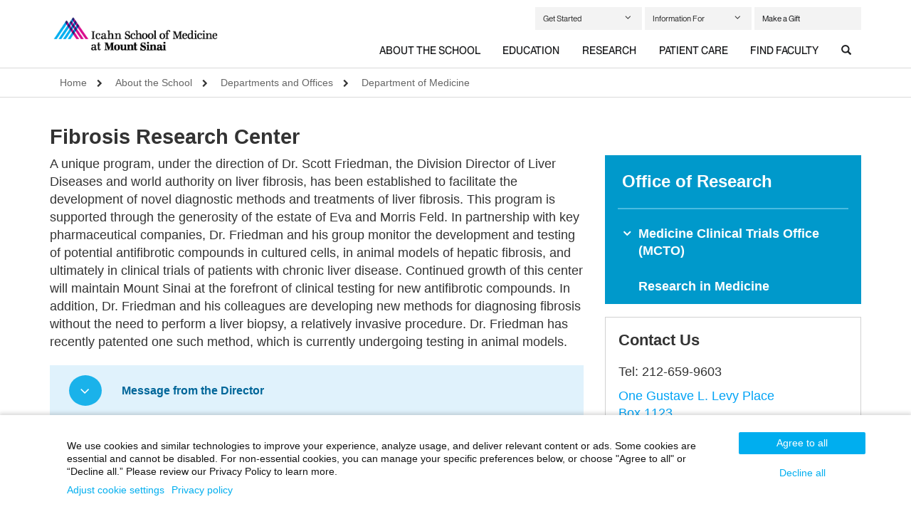

--- FILE ---
content_type: text/html;charset=UTF-8
request_url: https://icahn.mssm.edu/about/departments/medicine/research-office/medicine/fibrosis-research-center
body_size: 28186
content:
















  
  
  	
  


<!DOCTYPE html>
<!--[if IEMobile]> <html lang="en-US" class="iemobile"> <![endif]-->
<!--[if IE 9 ]> <html lang="en-US" class="ie9 lt-ie10"> <![endif]-->
<!--[if IE 8 ]> <html lang="en-US" class="ie8 lt-ie9 lt-ie10"> <![endif]-->
<!--[if (lt IE 8)]> <html lang="en-US" class="lt-ie8"> <![endif]-->
<!--[if (gte IE 9)|!(IE)]><!-->
<html lang="en-US"><!--<![endif]-->
<head>
    
<script type="text/javascript">(window.NREUM||(NREUM={})).init={ajax:{deny_list:["bam.nr-data.net"]},feature_flags:["soft_nav"]};(window.NREUM||(NREUM={})).loader_config={licenseKey:"a6b76958a6",applicationID:"745399268",browserID:"745414157"};;/*! For license information please see nr-loader-rum-1.308.0.min.js.LICENSE.txt */
(()=>{var e,t,r={163:(e,t,r)=>{"use strict";r.d(t,{j:()=>E});var n=r(384),i=r(1741);var a=r(2555);r(860).K7.genericEvents;const s="experimental.resources",o="register",c=e=>{if(!e||"string"!=typeof e)return!1;try{document.createDocumentFragment().querySelector(e)}catch{return!1}return!0};var d=r(2614),u=r(944),l=r(8122);const f="[data-nr-mask]",g=e=>(0,l.a)(e,(()=>{const e={feature_flags:[],experimental:{allow_registered_children:!1,resources:!1},mask_selector:"*",block_selector:"[data-nr-block]",mask_input_options:{color:!1,date:!1,"datetime-local":!1,email:!1,month:!1,number:!1,range:!1,search:!1,tel:!1,text:!1,time:!1,url:!1,week:!1,textarea:!1,select:!1,password:!0}};return{ajax:{deny_list:void 0,block_internal:!0,enabled:!0,autoStart:!0},api:{get allow_registered_children(){return e.feature_flags.includes(o)||e.experimental.allow_registered_children},set allow_registered_children(t){e.experimental.allow_registered_children=t},duplicate_registered_data:!1},browser_consent_mode:{enabled:!1},distributed_tracing:{enabled:void 0,exclude_newrelic_header:void 0,cors_use_newrelic_header:void 0,cors_use_tracecontext_headers:void 0,allowed_origins:void 0},get feature_flags(){return e.feature_flags},set feature_flags(t){e.feature_flags=t},generic_events:{enabled:!0,autoStart:!0},harvest:{interval:30},jserrors:{enabled:!0,autoStart:!0},logging:{enabled:!0,autoStart:!0},metrics:{enabled:!0,autoStart:!0},obfuscate:void 0,page_action:{enabled:!0},page_view_event:{enabled:!0,autoStart:!0},page_view_timing:{enabled:!0,autoStart:!0},performance:{capture_marks:!1,capture_measures:!1,capture_detail:!0,resources:{get enabled(){return e.feature_flags.includes(s)||e.experimental.resources},set enabled(t){e.experimental.resources=t},asset_types:[],first_party_domains:[],ignore_newrelic:!0}},privacy:{cookies_enabled:!0},proxy:{assets:void 0,beacon:void 0},session:{expiresMs:d.wk,inactiveMs:d.BB},session_replay:{autoStart:!0,enabled:!1,preload:!1,sampling_rate:10,error_sampling_rate:100,collect_fonts:!1,inline_images:!1,fix_stylesheets:!0,mask_all_inputs:!0,get mask_text_selector(){return e.mask_selector},set mask_text_selector(t){c(t)?e.mask_selector="".concat(t,",").concat(f):""===t||null===t?e.mask_selector=f:(0,u.R)(5,t)},get block_class(){return"nr-block"},get ignore_class(){return"nr-ignore"},get mask_text_class(){return"nr-mask"},get block_selector(){return e.block_selector},set block_selector(t){c(t)?e.block_selector+=",".concat(t):""!==t&&(0,u.R)(6,t)},get mask_input_options(){return e.mask_input_options},set mask_input_options(t){t&&"object"==typeof t?e.mask_input_options={...t,password:!0}:(0,u.R)(7,t)}},session_trace:{enabled:!0,autoStart:!0},soft_navigations:{enabled:!0,autoStart:!0},spa:{enabled:!0,autoStart:!0},ssl:void 0,user_actions:{enabled:!0,elementAttributes:["id","className","tagName","type"]}}})());var p=r(6154),m=r(9324);let h=0;const v={buildEnv:m.F3,distMethod:m.Xs,version:m.xv,originTime:p.WN},b={consented:!1},y={appMetadata:{},get consented(){return this.session?.state?.consent||b.consented},set consented(e){b.consented=e},customTransaction:void 0,denyList:void 0,disabled:!1,harvester:void 0,isolatedBacklog:!1,isRecording:!1,loaderType:void 0,maxBytes:3e4,obfuscator:void 0,onerror:void 0,ptid:void 0,releaseIds:{},session:void 0,timeKeeper:void 0,registeredEntities:[],jsAttributesMetadata:{bytes:0},get harvestCount(){return++h}},_=e=>{const t=(0,l.a)(e,y),r=Object.keys(v).reduce((e,t)=>(e[t]={value:v[t],writable:!1,configurable:!0,enumerable:!0},e),{});return Object.defineProperties(t,r)};var w=r(5701);const x=e=>{const t=e.startsWith("http");e+="/",r.p=t?e:"https://"+e};var R=r(7836),k=r(3241);const A={accountID:void 0,trustKey:void 0,agentID:void 0,licenseKey:void 0,applicationID:void 0,xpid:void 0},S=e=>(0,l.a)(e,A),T=new Set;function E(e,t={},r,s){let{init:o,info:c,loader_config:d,runtime:u={},exposed:l=!0}=t;if(!c){const e=(0,n.pV)();o=e.init,c=e.info,d=e.loader_config}e.init=g(o||{}),e.loader_config=S(d||{}),c.jsAttributes??={},p.bv&&(c.jsAttributes.isWorker=!0),e.info=(0,a.D)(c);const f=e.init,m=[c.beacon,c.errorBeacon];T.has(e.agentIdentifier)||(f.proxy.assets&&(x(f.proxy.assets),m.push(f.proxy.assets)),f.proxy.beacon&&m.push(f.proxy.beacon),e.beacons=[...m],function(e){const t=(0,n.pV)();Object.getOwnPropertyNames(i.W.prototype).forEach(r=>{const n=i.W.prototype[r];if("function"!=typeof n||"constructor"===n)return;let a=t[r];e[r]&&!1!==e.exposed&&"micro-agent"!==e.runtime?.loaderType&&(t[r]=(...t)=>{const n=e[r](...t);return a?a(...t):n})})}(e),(0,n.US)("activatedFeatures",w.B)),u.denyList=[...f.ajax.deny_list||[],...f.ajax.block_internal?m:[]],u.ptid=e.agentIdentifier,u.loaderType=r,e.runtime=_(u),T.has(e.agentIdentifier)||(e.ee=R.ee.get(e.agentIdentifier),e.exposed=l,(0,k.W)({agentIdentifier:e.agentIdentifier,drained:!!w.B?.[e.agentIdentifier],type:"lifecycle",name:"initialize",feature:void 0,data:e.config})),T.add(e.agentIdentifier)}},384:(e,t,r)=>{"use strict";r.d(t,{NT:()=>s,US:()=>u,Zm:()=>o,bQ:()=>d,dV:()=>c,pV:()=>l});var n=r(6154),i=r(1863),a=r(1910);const s={beacon:"bam.nr-data.net",errorBeacon:"bam.nr-data.net"};function o(){return n.gm.NREUM||(n.gm.NREUM={}),void 0===n.gm.newrelic&&(n.gm.newrelic=n.gm.NREUM),n.gm.NREUM}function c(){let e=o();return e.o||(e.o={ST:n.gm.setTimeout,SI:n.gm.setImmediate||n.gm.setInterval,CT:n.gm.clearTimeout,XHR:n.gm.XMLHttpRequest,REQ:n.gm.Request,EV:n.gm.Event,PR:n.gm.Promise,MO:n.gm.MutationObserver,FETCH:n.gm.fetch,WS:n.gm.WebSocket},(0,a.i)(...Object.values(e.o))),e}function d(e,t){let r=o();r.initializedAgents??={},t.initializedAt={ms:(0,i.t)(),date:new Date},r.initializedAgents[e]=t}function u(e,t){o()[e]=t}function l(){return function(){let e=o();const t=e.info||{};e.info={beacon:s.beacon,errorBeacon:s.errorBeacon,...t}}(),function(){let e=o();const t=e.init||{};e.init={...t}}(),c(),function(){let e=o();const t=e.loader_config||{};e.loader_config={...t}}(),o()}},782:(e,t,r)=>{"use strict";r.d(t,{T:()=>n});const n=r(860).K7.pageViewTiming},860:(e,t,r)=>{"use strict";r.d(t,{$J:()=>u,K7:()=>c,P3:()=>d,XX:()=>i,Yy:()=>o,df:()=>a,qY:()=>n,v4:()=>s});const n="events",i="jserrors",a="browser/blobs",s="rum",o="browser/logs",c={ajax:"ajax",genericEvents:"generic_events",jserrors:i,logging:"logging",metrics:"metrics",pageAction:"page_action",pageViewEvent:"page_view_event",pageViewTiming:"page_view_timing",sessionReplay:"session_replay",sessionTrace:"session_trace",softNav:"soft_navigations",spa:"spa"},d={[c.pageViewEvent]:1,[c.pageViewTiming]:2,[c.metrics]:3,[c.jserrors]:4,[c.spa]:5,[c.ajax]:6,[c.sessionTrace]:7,[c.softNav]:8,[c.sessionReplay]:9,[c.logging]:10,[c.genericEvents]:11},u={[c.pageViewEvent]:s,[c.pageViewTiming]:n,[c.ajax]:n,[c.spa]:n,[c.softNav]:n,[c.metrics]:i,[c.jserrors]:i,[c.sessionTrace]:a,[c.sessionReplay]:a,[c.logging]:o,[c.genericEvents]:"ins"}},944:(e,t,r)=>{"use strict";r.d(t,{R:()=>i});var n=r(3241);function i(e,t){"function"==typeof console.debug&&(console.debug("New Relic Warning: https://github.com/newrelic/newrelic-browser-agent/blob/main/docs/warning-codes.md#".concat(e),t),(0,n.W)({agentIdentifier:null,drained:null,type:"data",name:"warn",feature:"warn",data:{code:e,secondary:t}}))}},1687:(e,t,r)=>{"use strict";r.d(t,{Ak:()=>d,Ze:()=>f,x3:()=>u});var n=r(3241),i=r(7836),a=r(3606),s=r(860),o=r(2646);const c={};function d(e,t){const r={staged:!1,priority:s.P3[t]||0};l(e),c[e].get(t)||c[e].set(t,r)}function u(e,t){e&&c[e]&&(c[e].get(t)&&c[e].delete(t),p(e,t,!1),c[e].size&&g(e))}function l(e){if(!e)throw new Error("agentIdentifier required");c[e]||(c[e]=new Map)}function f(e="",t="feature",r=!1){if(l(e),!e||!c[e].get(t)||r)return p(e,t);c[e].get(t).staged=!0,g(e)}function g(e){const t=Array.from(c[e]);t.every(([e,t])=>t.staged)&&(t.sort((e,t)=>e[1].priority-t[1].priority),t.forEach(([t])=>{c[e].delete(t),p(e,t)}))}function p(e,t,r=!0){const s=e?i.ee.get(e):i.ee,c=a.i.handlers;if(!s.aborted&&s.backlog&&c){if((0,n.W)({agentIdentifier:e,type:"lifecycle",name:"drain",feature:t}),r){const e=s.backlog[t],r=c[t];if(r){for(let t=0;e&&t<e.length;++t)m(e[t],r);Object.entries(r).forEach(([e,t])=>{Object.values(t||{}).forEach(t=>{t[0]?.on&&t[0]?.context()instanceof o.y&&t[0].on(e,t[1])})})}}s.isolatedBacklog||delete c[t],s.backlog[t]=null,s.emit("drain-"+t,[])}}function m(e,t){var r=e[1];Object.values(t[r]||{}).forEach(t=>{var r=e[0];if(t[0]===r){var n=t[1],i=e[3],a=e[2];n.apply(i,a)}})}},1738:(e,t,r)=>{"use strict";r.d(t,{U:()=>g,Y:()=>f});var n=r(3241),i=r(9908),a=r(1863),s=r(944),o=r(5701),c=r(3969),d=r(8362),u=r(860),l=r(4261);function f(e,t,r,a){const f=a||r;!f||f[e]&&f[e]!==d.d.prototype[e]||(f[e]=function(){(0,i.p)(c.xV,["API/"+e+"/called"],void 0,u.K7.metrics,r.ee),(0,n.W)({agentIdentifier:r.agentIdentifier,drained:!!o.B?.[r.agentIdentifier],type:"data",name:"api",feature:l.Pl+e,data:{}});try{return t.apply(this,arguments)}catch(e){(0,s.R)(23,e)}})}function g(e,t,r,n,s){const o=e.info;null===r?delete o.jsAttributes[t]:o.jsAttributes[t]=r,(s||null===r)&&(0,i.p)(l.Pl+n,[(0,a.t)(),t,r],void 0,"session",e.ee)}},1741:(e,t,r)=>{"use strict";r.d(t,{W:()=>a});var n=r(944),i=r(4261);class a{#e(e,...t){if(this[e]!==a.prototype[e])return this[e](...t);(0,n.R)(35,e)}addPageAction(e,t){return this.#e(i.hG,e,t)}register(e){return this.#e(i.eY,e)}recordCustomEvent(e,t){return this.#e(i.fF,e,t)}setPageViewName(e,t){return this.#e(i.Fw,e,t)}setCustomAttribute(e,t,r){return this.#e(i.cD,e,t,r)}noticeError(e,t){return this.#e(i.o5,e,t)}setUserId(e,t=!1){return this.#e(i.Dl,e,t)}setApplicationVersion(e){return this.#e(i.nb,e)}setErrorHandler(e){return this.#e(i.bt,e)}addRelease(e,t){return this.#e(i.k6,e,t)}log(e,t){return this.#e(i.$9,e,t)}start(){return this.#e(i.d3)}finished(e){return this.#e(i.BL,e)}recordReplay(){return this.#e(i.CH)}pauseReplay(){return this.#e(i.Tb)}addToTrace(e){return this.#e(i.U2,e)}setCurrentRouteName(e){return this.#e(i.PA,e)}interaction(e){return this.#e(i.dT,e)}wrapLogger(e,t,r){return this.#e(i.Wb,e,t,r)}measure(e,t){return this.#e(i.V1,e,t)}consent(e){return this.#e(i.Pv,e)}}},1863:(e,t,r)=>{"use strict";function n(){return Math.floor(performance.now())}r.d(t,{t:()=>n})},1910:(e,t,r)=>{"use strict";r.d(t,{i:()=>a});var n=r(944);const i=new Map;function a(...e){return e.every(e=>{if(i.has(e))return i.get(e);const t="function"==typeof e?e.toString():"",r=t.includes("[native code]"),a=t.includes("nrWrapper");return r||a||(0,n.R)(64,e?.name||t),i.set(e,r),r})}},2555:(e,t,r)=>{"use strict";r.d(t,{D:()=>o,f:()=>s});var n=r(384),i=r(8122);const a={beacon:n.NT.beacon,errorBeacon:n.NT.errorBeacon,licenseKey:void 0,applicationID:void 0,sa:void 0,queueTime:void 0,applicationTime:void 0,ttGuid:void 0,user:void 0,account:void 0,product:void 0,extra:void 0,jsAttributes:{},userAttributes:void 0,atts:void 0,transactionName:void 0,tNamePlain:void 0};function s(e){try{return!!e.licenseKey&&!!e.errorBeacon&&!!e.applicationID}catch(e){return!1}}const o=e=>(0,i.a)(e,a)},2614:(e,t,r)=>{"use strict";r.d(t,{BB:()=>s,H3:()=>n,g:()=>d,iL:()=>c,tS:()=>o,uh:()=>i,wk:()=>a});const n="NRBA",i="SESSION",a=144e5,s=18e5,o={STARTED:"session-started",PAUSE:"session-pause",RESET:"session-reset",RESUME:"session-resume",UPDATE:"session-update"},c={SAME_TAB:"same-tab",CROSS_TAB:"cross-tab"},d={OFF:0,FULL:1,ERROR:2}},2646:(e,t,r)=>{"use strict";r.d(t,{y:()=>n});class n{constructor(e){this.contextId=e}}},2843:(e,t,r)=>{"use strict";r.d(t,{G:()=>a,u:()=>i});var n=r(3878);function i(e,t=!1,r,i){(0,n.DD)("visibilitychange",function(){if(t)return void("hidden"===document.visibilityState&&e());e(document.visibilityState)},r,i)}function a(e,t,r){(0,n.sp)("pagehide",e,t,r)}},3241:(e,t,r)=>{"use strict";r.d(t,{W:()=>a});var n=r(6154);const i="newrelic";function a(e={}){try{n.gm.dispatchEvent(new CustomEvent(i,{detail:e}))}catch(e){}}},3606:(e,t,r)=>{"use strict";r.d(t,{i:()=>a});var n=r(9908);a.on=s;var i=a.handlers={};function a(e,t,r,a){s(a||n.d,i,e,t,r)}function s(e,t,r,i,a){a||(a="feature"),e||(e=n.d);var s=t[a]=t[a]||{};(s[r]=s[r]||[]).push([e,i])}},3878:(e,t,r)=>{"use strict";function n(e,t){return{capture:e,passive:!1,signal:t}}function i(e,t,r=!1,i){window.addEventListener(e,t,n(r,i))}function a(e,t,r=!1,i){document.addEventListener(e,t,n(r,i))}r.d(t,{DD:()=>a,jT:()=>n,sp:()=>i})},3969:(e,t,r)=>{"use strict";r.d(t,{TZ:()=>n,XG:()=>o,rs:()=>i,xV:()=>s,z_:()=>a});const n=r(860).K7.metrics,i="sm",a="cm",s="storeSupportabilityMetrics",o="storeEventMetrics"},4234:(e,t,r)=>{"use strict";r.d(t,{W:()=>a});var n=r(7836),i=r(1687);class a{constructor(e,t){this.agentIdentifier=e,this.ee=n.ee.get(e),this.featureName=t,this.blocked=!1}deregisterDrain(){(0,i.x3)(this.agentIdentifier,this.featureName)}}},4261:(e,t,r)=>{"use strict";r.d(t,{$9:()=>d,BL:()=>o,CH:()=>g,Dl:()=>_,Fw:()=>y,PA:()=>h,Pl:()=>n,Pv:()=>k,Tb:()=>l,U2:()=>a,V1:()=>R,Wb:()=>x,bt:()=>b,cD:()=>v,d3:()=>w,dT:()=>c,eY:()=>p,fF:()=>f,hG:()=>i,k6:()=>s,nb:()=>m,o5:()=>u});const n="api-",i="addPageAction",a="addToTrace",s="addRelease",o="finished",c="interaction",d="log",u="noticeError",l="pauseReplay",f="recordCustomEvent",g="recordReplay",p="register",m="setApplicationVersion",h="setCurrentRouteName",v="setCustomAttribute",b="setErrorHandler",y="setPageViewName",_="setUserId",w="start",x="wrapLogger",R="measure",k="consent"},5289:(e,t,r)=>{"use strict";r.d(t,{GG:()=>s,Qr:()=>c,sB:()=>o});var n=r(3878),i=r(6389);function a(){return"undefined"==typeof document||"complete"===document.readyState}function s(e,t){if(a())return e();const r=(0,i.J)(e),s=setInterval(()=>{a()&&(clearInterval(s),r())},500);(0,n.sp)("load",r,t)}function o(e){if(a())return e();(0,n.DD)("DOMContentLoaded",e)}function c(e){if(a())return e();(0,n.sp)("popstate",e)}},5607:(e,t,r)=>{"use strict";r.d(t,{W:()=>n});const n=(0,r(9566).bz)()},5701:(e,t,r)=>{"use strict";r.d(t,{B:()=>a,t:()=>s});var n=r(3241);const i=new Set,a={};function s(e,t){const r=t.agentIdentifier;a[r]??={},e&&"object"==typeof e&&(i.has(r)||(t.ee.emit("rumresp",[e]),a[r]=e,i.add(r),(0,n.W)({agentIdentifier:r,loaded:!0,drained:!0,type:"lifecycle",name:"load",feature:void 0,data:e})))}},6154:(e,t,r)=>{"use strict";r.d(t,{OF:()=>c,RI:()=>i,WN:()=>u,bv:()=>a,eN:()=>l,gm:()=>s,mw:()=>o,sb:()=>d});var n=r(1863);const i="undefined"!=typeof window&&!!window.document,a="undefined"!=typeof WorkerGlobalScope&&("undefined"!=typeof self&&self instanceof WorkerGlobalScope&&self.navigator instanceof WorkerNavigator||"undefined"!=typeof globalThis&&globalThis instanceof WorkerGlobalScope&&globalThis.navigator instanceof WorkerNavigator),s=i?window:"undefined"!=typeof WorkerGlobalScope&&("undefined"!=typeof self&&self instanceof WorkerGlobalScope&&self||"undefined"!=typeof globalThis&&globalThis instanceof WorkerGlobalScope&&globalThis),o=Boolean("hidden"===s?.document?.visibilityState),c=/iPad|iPhone|iPod/.test(s.navigator?.userAgent),d=c&&"undefined"==typeof SharedWorker,u=((()=>{const e=s.navigator?.userAgent?.match(/Firefox[/\s](\d+\.\d+)/);Array.isArray(e)&&e.length>=2&&e[1]})(),Date.now()-(0,n.t)()),l=()=>"undefined"!=typeof PerformanceNavigationTiming&&s?.performance?.getEntriesByType("navigation")?.[0]?.responseStart},6389:(e,t,r)=>{"use strict";function n(e,t=500,r={}){const n=r?.leading||!1;let i;return(...r)=>{n&&void 0===i&&(e.apply(this,r),i=setTimeout(()=>{i=clearTimeout(i)},t)),n||(clearTimeout(i),i=setTimeout(()=>{e.apply(this,r)},t))}}function i(e){let t=!1;return(...r)=>{t||(t=!0,e.apply(this,r))}}r.d(t,{J:()=>i,s:()=>n})},6630:(e,t,r)=>{"use strict";r.d(t,{T:()=>n});const n=r(860).K7.pageViewEvent},7699:(e,t,r)=>{"use strict";r.d(t,{It:()=>a,KC:()=>o,No:()=>i,qh:()=>s});var n=r(860);const i=16e3,a=1e6,s="SESSION_ERROR",o={[n.K7.logging]:!0,[n.K7.genericEvents]:!1,[n.K7.jserrors]:!1,[n.K7.ajax]:!1}},7836:(e,t,r)=>{"use strict";r.d(t,{P:()=>o,ee:()=>c});var n=r(384),i=r(8990),a=r(2646),s=r(5607);const o="nr@context:".concat(s.W),c=function e(t,r){var n={},s={},u={},l=!1;try{l=16===r.length&&d.initializedAgents?.[r]?.runtime.isolatedBacklog}catch(e){}var f={on:p,addEventListener:p,removeEventListener:function(e,t){var r=n[e];if(!r)return;for(var i=0;i<r.length;i++)r[i]===t&&r.splice(i,1)},emit:function(e,r,n,i,a){!1!==a&&(a=!0);if(c.aborted&&!i)return;t&&a&&t.emit(e,r,n);var o=g(n);m(e).forEach(e=>{e.apply(o,r)});var d=v()[s[e]];d&&d.push([f,e,r,o]);return o},get:h,listeners:m,context:g,buffer:function(e,t){const r=v();if(t=t||"feature",f.aborted)return;Object.entries(e||{}).forEach(([e,n])=>{s[n]=t,t in r||(r[t]=[])})},abort:function(){f._aborted=!0,Object.keys(f.backlog).forEach(e=>{delete f.backlog[e]})},isBuffering:function(e){return!!v()[s[e]]},debugId:r,backlog:l?{}:t&&"object"==typeof t.backlog?t.backlog:{},isolatedBacklog:l};return Object.defineProperty(f,"aborted",{get:()=>{let e=f._aborted||!1;return e||(t&&(e=t.aborted),e)}}),f;function g(e){return e&&e instanceof a.y?e:e?(0,i.I)(e,o,()=>new a.y(o)):new a.y(o)}function p(e,t){n[e]=m(e).concat(t)}function m(e){return n[e]||[]}function h(t){return u[t]=u[t]||e(f,t)}function v(){return f.backlog}}(void 0,"globalEE"),d=(0,n.Zm)();d.ee||(d.ee=c)},8122:(e,t,r)=>{"use strict";r.d(t,{a:()=>i});var n=r(944);function i(e,t){try{if(!e||"object"!=typeof e)return(0,n.R)(3);if(!t||"object"!=typeof t)return(0,n.R)(4);const r=Object.create(Object.getPrototypeOf(t),Object.getOwnPropertyDescriptors(t)),a=0===Object.keys(r).length?e:r;for(let s in a)if(void 0!==e[s])try{if(null===e[s]){r[s]=null;continue}Array.isArray(e[s])&&Array.isArray(t[s])?r[s]=Array.from(new Set([...e[s],...t[s]])):"object"==typeof e[s]&&"object"==typeof t[s]?r[s]=i(e[s],t[s]):r[s]=e[s]}catch(e){r[s]||(0,n.R)(1,e)}return r}catch(e){(0,n.R)(2,e)}}},8362:(e,t,r)=>{"use strict";r.d(t,{d:()=>a});var n=r(9566),i=r(1741);class a extends i.W{agentIdentifier=(0,n.LA)(16)}},8374:(e,t,r)=>{r.nc=(()=>{try{return document?.currentScript?.nonce}catch(e){}return""})()},8990:(e,t,r)=>{"use strict";r.d(t,{I:()=>i});var n=Object.prototype.hasOwnProperty;function i(e,t,r){if(n.call(e,t))return e[t];var i=r();if(Object.defineProperty&&Object.keys)try{return Object.defineProperty(e,t,{value:i,writable:!0,enumerable:!1}),i}catch(e){}return e[t]=i,i}},9324:(e,t,r)=>{"use strict";r.d(t,{F3:()=>i,Xs:()=>a,xv:()=>n});const n="1.308.0",i="PROD",a="CDN"},9566:(e,t,r)=>{"use strict";r.d(t,{LA:()=>o,bz:()=>s});var n=r(6154);const i="xxxxxxxx-xxxx-4xxx-yxxx-xxxxxxxxxxxx";function a(e,t){return e?15&e[t]:16*Math.random()|0}function s(){const e=n.gm?.crypto||n.gm?.msCrypto;let t,r=0;return e&&e.getRandomValues&&(t=e.getRandomValues(new Uint8Array(30))),i.split("").map(e=>"x"===e?a(t,r++).toString(16):"y"===e?(3&a()|8).toString(16):e).join("")}function o(e){const t=n.gm?.crypto||n.gm?.msCrypto;let r,i=0;t&&t.getRandomValues&&(r=t.getRandomValues(new Uint8Array(e)));const s=[];for(var o=0;o<e;o++)s.push(a(r,i++).toString(16));return s.join("")}},9908:(e,t,r)=>{"use strict";r.d(t,{d:()=>n,p:()=>i});var n=r(7836).ee.get("handle");function i(e,t,r,i,a){a?(a.buffer([e],i),a.emit(e,t,r)):(n.buffer([e],i),n.emit(e,t,r))}}},n={};function i(e){var t=n[e];if(void 0!==t)return t.exports;var a=n[e]={exports:{}};return r[e](a,a.exports,i),a.exports}i.m=r,i.d=(e,t)=>{for(var r in t)i.o(t,r)&&!i.o(e,r)&&Object.defineProperty(e,r,{enumerable:!0,get:t[r]})},i.f={},i.e=e=>Promise.all(Object.keys(i.f).reduce((t,r)=>(i.f[r](e,t),t),[])),i.u=e=>"nr-rum-1.308.0.min.js",i.o=(e,t)=>Object.prototype.hasOwnProperty.call(e,t),e={},t="NRBA-1.308.0.PROD:",i.l=(r,n,a,s)=>{if(e[r])e[r].push(n);else{var o,c;if(void 0!==a)for(var d=document.getElementsByTagName("script"),u=0;u<d.length;u++){var l=d[u];if(l.getAttribute("src")==r||l.getAttribute("data-webpack")==t+a){o=l;break}}if(!o){c=!0;var f={296:"sha512-+MIMDsOcckGXa1EdWHqFNv7P+JUkd5kQwCBr3KE6uCvnsBNUrdSt4a/3/L4j4TxtnaMNjHpza2/erNQbpacJQA=="};(o=document.createElement("script")).charset="utf-8",i.nc&&o.setAttribute("nonce",i.nc),o.setAttribute("data-webpack",t+a),o.src=r,0!==o.src.indexOf(window.location.origin+"/")&&(o.crossOrigin="anonymous"),f[s]&&(o.integrity=f[s])}e[r]=[n];var g=(t,n)=>{o.onerror=o.onload=null,clearTimeout(p);var i=e[r];if(delete e[r],o.parentNode&&o.parentNode.removeChild(o),i&&i.forEach(e=>e(n)),t)return t(n)},p=setTimeout(g.bind(null,void 0,{type:"timeout",target:o}),12e4);o.onerror=g.bind(null,o.onerror),o.onload=g.bind(null,o.onload),c&&document.head.appendChild(o)}},i.r=e=>{"undefined"!=typeof Symbol&&Symbol.toStringTag&&Object.defineProperty(e,Symbol.toStringTag,{value:"Module"}),Object.defineProperty(e,"__esModule",{value:!0})},i.p="https://js-agent.newrelic.com/",(()=>{var e={374:0,840:0};i.f.j=(t,r)=>{var n=i.o(e,t)?e[t]:void 0;if(0!==n)if(n)r.push(n[2]);else{var a=new Promise((r,i)=>n=e[t]=[r,i]);r.push(n[2]=a);var s=i.p+i.u(t),o=new Error;i.l(s,r=>{if(i.o(e,t)&&(0!==(n=e[t])&&(e[t]=void 0),n)){var a=r&&("load"===r.type?"missing":r.type),s=r&&r.target&&r.target.src;o.message="Loading chunk "+t+" failed: ("+a+": "+s+")",o.name="ChunkLoadError",o.type=a,o.request=s,n[1](o)}},"chunk-"+t,t)}};var t=(t,r)=>{var n,a,[s,o,c]=r,d=0;if(s.some(t=>0!==e[t])){for(n in o)i.o(o,n)&&(i.m[n]=o[n]);if(c)c(i)}for(t&&t(r);d<s.length;d++)a=s[d],i.o(e,a)&&e[a]&&e[a][0](),e[a]=0},r=self["webpackChunk:NRBA-1.308.0.PROD"]=self["webpackChunk:NRBA-1.308.0.PROD"]||[];r.forEach(t.bind(null,0)),r.push=t.bind(null,r.push.bind(r))})(),(()=>{"use strict";i(8374);var e=i(8362),t=i(860);const r=Object.values(t.K7);var n=i(163);var a=i(9908),s=i(1863),o=i(4261),c=i(1738);var d=i(1687),u=i(4234),l=i(5289),f=i(6154),g=i(944),p=i(384);const m=e=>f.RI&&!0===e?.privacy.cookies_enabled;function h(e){return!!(0,p.dV)().o.MO&&m(e)&&!0===e?.session_trace.enabled}var v=i(6389),b=i(7699);class y extends u.W{constructor(e,t){super(e.agentIdentifier,t),this.agentRef=e,this.abortHandler=void 0,this.featAggregate=void 0,this.loadedSuccessfully=void 0,this.onAggregateImported=new Promise(e=>{this.loadedSuccessfully=e}),this.deferred=Promise.resolve(),!1===e.init[this.featureName].autoStart?this.deferred=new Promise((t,r)=>{this.ee.on("manual-start-all",(0,v.J)(()=>{(0,d.Ak)(e.agentIdentifier,this.featureName),t()}))}):(0,d.Ak)(e.agentIdentifier,t)}importAggregator(e,t,r={}){if(this.featAggregate)return;const n=async()=>{let n;await this.deferred;try{if(m(e.init)){const{setupAgentSession:t}=await i.e(296).then(i.bind(i,3305));n=t(e)}}catch(e){(0,g.R)(20,e),this.ee.emit("internal-error",[e]),(0,a.p)(b.qh,[e],void 0,this.featureName,this.ee)}try{if(!this.#t(this.featureName,n,e.init))return(0,d.Ze)(this.agentIdentifier,this.featureName),void this.loadedSuccessfully(!1);const{Aggregate:i}=await t();this.featAggregate=new i(e,r),e.runtime.harvester.initializedAggregates.push(this.featAggregate),this.loadedSuccessfully(!0)}catch(e){(0,g.R)(34,e),this.abortHandler?.(),(0,d.Ze)(this.agentIdentifier,this.featureName,!0),this.loadedSuccessfully(!1),this.ee&&this.ee.abort()}};f.RI?(0,l.GG)(()=>n(),!0):n()}#t(e,r,n){if(this.blocked)return!1;switch(e){case t.K7.sessionReplay:return h(n)&&!!r;case t.K7.sessionTrace:return!!r;default:return!0}}}var _=i(6630),w=i(2614),x=i(3241);class R extends y{static featureName=_.T;constructor(e){var t;super(e,_.T),this.setupInspectionEvents(e.agentIdentifier),t=e,(0,c.Y)(o.Fw,function(e,r){"string"==typeof e&&("/"!==e.charAt(0)&&(e="/"+e),t.runtime.customTransaction=(r||"http://custom.transaction")+e,(0,a.p)(o.Pl+o.Fw,[(0,s.t)()],void 0,void 0,t.ee))},t),this.importAggregator(e,()=>i.e(296).then(i.bind(i,3943)))}setupInspectionEvents(e){const t=(t,r)=>{t&&(0,x.W)({agentIdentifier:e,timeStamp:t.timeStamp,loaded:"complete"===t.target.readyState,type:"window",name:r,data:t.target.location+""})};(0,l.sB)(e=>{t(e,"DOMContentLoaded")}),(0,l.GG)(e=>{t(e,"load")}),(0,l.Qr)(e=>{t(e,"navigate")}),this.ee.on(w.tS.UPDATE,(t,r)=>{(0,x.W)({agentIdentifier:e,type:"lifecycle",name:"session",data:r})})}}class k extends e.d{constructor(e){var t;(super(),f.gm)?(this.features={},(0,p.bQ)(this.agentIdentifier,this),this.desiredFeatures=new Set(e.features||[]),this.desiredFeatures.add(R),(0,n.j)(this,e,e.loaderType||"agent"),t=this,(0,c.Y)(o.cD,function(e,r,n=!1){if("string"==typeof e){if(["string","number","boolean"].includes(typeof r)||null===r)return(0,c.U)(t,e,r,o.cD,n);(0,g.R)(40,typeof r)}else(0,g.R)(39,typeof e)},t),function(e){(0,c.Y)(o.Dl,function(t,r=!1){if("string"!=typeof t&&null!==t)return void(0,g.R)(41,typeof t);const n=e.info.jsAttributes["enduser.id"];r&&null!=n&&n!==t?(0,a.p)(o.Pl+"setUserIdAndResetSession",[t],void 0,"session",e.ee):(0,c.U)(e,"enduser.id",t,o.Dl,!0)},e)}(this),function(e){(0,c.Y)(o.nb,function(t){if("string"==typeof t||null===t)return(0,c.U)(e,"application.version",t,o.nb,!1);(0,g.R)(42,typeof t)},e)}(this),function(e){(0,c.Y)(o.d3,function(){e.ee.emit("manual-start-all")},e)}(this),function(e){(0,c.Y)(o.Pv,function(t=!0){if("boolean"==typeof t){if((0,a.p)(o.Pl+o.Pv,[t],void 0,"session",e.ee),e.runtime.consented=t,t){const t=e.features.page_view_event;t.onAggregateImported.then(e=>{const r=t.featAggregate;e&&!r.sentRum&&r.sendRum()})}}else(0,g.R)(65,typeof t)},e)}(this),this.run()):(0,g.R)(21)}get config(){return{info:this.info,init:this.init,loader_config:this.loader_config,runtime:this.runtime}}get api(){return this}run(){try{const e=function(e){const t={};return r.forEach(r=>{t[r]=!!e[r]?.enabled}),t}(this.init),n=[...this.desiredFeatures];n.sort((e,r)=>t.P3[e.featureName]-t.P3[r.featureName]),n.forEach(r=>{if(!e[r.featureName]&&r.featureName!==t.K7.pageViewEvent)return;if(r.featureName===t.K7.spa)return void(0,g.R)(67);const n=function(e){switch(e){case t.K7.ajax:return[t.K7.jserrors];case t.K7.sessionTrace:return[t.K7.ajax,t.K7.pageViewEvent];case t.K7.sessionReplay:return[t.K7.sessionTrace];case t.K7.pageViewTiming:return[t.K7.pageViewEvent];default:return[]}}(r.featureName).filter(e=>!(e in this.features));n.length>0&&(0,g.R)(36,{targetFeature:r.featureName,missingDependencies:n}),this.features[r.featureName]=new r(this)})}catch(e){(0,g.R)(22,e);for(const e in this.features)this.features[e].abortHandler?.();const t=(0,p.Zm)();delete t.initializedAgents[this.agentIdentifier]?.features,delete this.sharedAggregator;return t.ee.get(this.agentIdentifier).abort(),!1}}}var A=i(2843),S=i(782);class T extends y{static featureName=S.T;constructor(e){super(e,S.T),f.RI&&((0,A.u)(()=>(0,a.p)("docHidden",[(0,s.t)()],void 0,S.T,this.ee),!0),(0,A.G)(()=>(0,a.p)("winPagehide",[(0,s.t)()],void 0,S.T,this.ee)),this.importAggregator(e,()=>i.e(296).then(i.bind(i,2117))))}}var E=i(3969);class I extends y{static featureName=E.TZ;constructor(e){super(e,E.TZ),f.RI&&document.addEventListener("securitypolicyviolation",e=>{(0,a.p)(E.xV,["Generic/CSPViolation/Detected"],void 0,this.featureName,this.ee)}),this.importAggregator(e,()=>i.e(296).then(i.bind(i,9623)))}}new k({features:[R,T,I],loaderType:"lite"})})()})();</script><link rel="stylesheet" href="/sites/ismms/assets/styles/fonts.css?v=1764862550868&build_mshealth=2572">
    <link rel="stylesheet" href="/sites/ismms/assets/styles/bootstrap.css?v=1764862550868&build_mshealth=2572">
    

























	
	
		
		<!-- indexable -->
	

<meta charset="utf-8">
<meta http-equiv="X-UA-Compatible" content="IE=edge" />
<meta name="viewport" content="width=device-width, initial-scale=1, maximum-scale=1, user-scalable=no">
<title>Fibrosis Research Center |  Icahn School of Medicine</title>
<meta property="og:description" content="">
<meta name="description" content="">
<meta keywords="">
<meta property="og:url" content="https://icahn.mssm.edu/about/departments/medicine/research-office/medicine/fibrosis-research-center">
<meta property="og:image" content="https://icahn.mssm.edu/files/ISMMS/Assets/Media/MountSinai_IcahnSchool_Logo.jpg">
<meta property="og:site_name" content="Icahn School of Medicine at Mount Sinai">
<meta property="og:type" content="website">
<meta property="og:title" content="Fibrosis Research Center |  Icahn School of Medicine">
<meta name="twitter:card" content="summary">

<meta name="twitter:image" content="https://icahn.mssm.edu/files/ISMMS/Assets/Media/MountSinai_IcahnSchool_Logo.jpg">

<meta name="twitter:site" content="@icahnmountsinai">
<meta name="twitter:domain" content="https://icahn.mssm.edu">
<meta name="twitter:description" content=""/>

<link rel="publisher" href="https://plus.google.com/114715600133273935522/about"/>
<meta name='yandex-verification' content='7689756c3b72bd66' />
<meta name="baidu-site-verification" content="vByx59ZdmR" />
<link rel="canonical" href="https://icahn.mssm.edu/about/departments/medicine/research-office/medicine/fibrosis-research-center" /> <!-- the core meta data file -->
    
    <script src="https://maps.googleapis.com/maps/api/js?key=AIzaSyDop3XKdOpitl_OitnXmgiQO467A1iPBx8"></script>
    




<link href="/sites/ismms/assets/styles/owl-carousel.css" rel="stylesheet" type="text/css" />
<link href="/sites/ismms/assets/styles/font-awesome.css" rel="stylesheet" type="text/css" />
<link href="/sites/ismms/assets/styles/bootstrap.css" rel="stylesheet" type="text/css" />
<link href="/sites/ismms/assets/styles/global.css" rel="stylesheet" type="text/css" />
<link href="/sites/ismms/assets/styles/templates/pt-09-generic-content.css" rel="stylesheet" type="text/css" />
<script src="/sites/scripts/vendor/jquery/scripts/jquery.min.js" type="text/javascript"></script>
<script src="/sites/ismms/assets/scripts/responsiveTable.js" type="text/javascript"></script>
<script src="/sites/scripts/vendor/bootstrap-sass/scripts/bootstrap.js" type="text/javascript"></script>
<script src="/sites/scripts/vendor/modernizr/scripts/modernizr.js" type="text/javascript"></script>
<script src="/sites/scripts/vendor/owl.carousel/scripts/owl.carousel.min.js" type="text/javascript"></script>
<script src="/sites/scripts/vendor/console-polyfill/scripts/index.js" type="text/javascript"></script>
<script src="/sites/scripts/vendor/picturefill/scripts/picturefill.min.js" type="text/javascript"></script>
<script src="/sites/scripts/vendor/jquery-touchswipe/scripts/jquery.touchSwipe.js" type="text/javascript"></script>
<script src="/sites/ismms/assets/scripts/global.js" type="text/javascript"></script>
<script src="/sites/ismms/assets/scripts/templates/pt-09-generic-content.js" type="text/javascript"></script>

    <!--Temporary override include -->
    <link rel="stylesheet" href="/sites/ismms/assets/styles/override.css?v=1764862550868&build_mshealth=2572">
    <script src="/sites/ismms/assets/scripts/override.js?v=1764862550868&build_mshealth=2572"></script>
	<script type="text/javascript">
		var MTIProjectId='dce02f95-1b56-4a71-b18f-24a3c33952da';
		 (function() {
		        var mtiTracking = document.createElement('script');
		        mtiTracking.type='text/javascript';
		        mtiTracking.async='true';
		         mtiTracking.src='/sites/ismms/assets/scripts/mtiFontTrackingCode.js?v=1764862550868&build_mshealth=2572';
		        (document.getElementsByTagName('head')[0]||document.getElementsByTagName('body')[0]).appendChild( mtiTracking );
		   })();
	</script>
    <!-- Add Pingdom Code here -->
    <script>
        var _prum = [['id', '56029736abe53de540c30e77'],
            ['mark', 'firstbyte', (new Date()).getTime()]];
        (function()
                { var s = document.getElementsByTagName('script')[0] , p = document.createElement('script'); p.async = 'async'; p.src = '//rum-static.pingdom.net/prum.min.js'; s.parentNode.insertBefore(p, s); }
        )();
    </script>
    <!-- End Pingdom Code -->
    
    
    <!-- Penrod Web Tracking -->
    <script async src="https://cdn.penrod.co/scripts/Penrod.HCWT-min.js"
        onload="Penrod.HCWT.init('https://tag.mssm.edu/')">
    </script>

<script>(window.BOOMR_mq=window.BOOMR_mq||[]).push(["addVar",{"rua.upush":"false","rua.cpush":"false","rua.upre":"false","rua.cpre":"false","rua.uprl":"false","rua.cprl":"false","rua.cprf":"false","rua.trans":"","rua.cook":"false","rua.ims":"false","rua.ufprl":"false","rua.cfprl":"false","rua.isuxp":"false","rua.texp":"norulematch","rua.ceh":"false","rua.ueh":"false","rua.ieh.st":"0"}]);</script>
                              <script>!function(a){var e="https://s.go-mpulse.net/boomerang/",t="addEventListener";if("False"=="True")a.BOOMR_config=a.BOOMR_config||{},a.BOOMR_config.PageParams=a.BOOMR_config.PageParams||{},a.BOOMR_config.PageParams.pci=!0,e="https://s2.go-mpulse.net/boomerang/";if(window.BOOMR_API_key="BFBHG-C2X3N-GCWAN-UMPXK-HSX6S",function(){function n(e){a.BOOMR_onload=e&&e.timeStamp||(new Date).getTime()}if(!a.BOOMR||!a.BOOMR.version&&!a.BOOMR.snippetExecuted){a.BOOMR=a.BOOMR||{},a.BOOMR.snippetExecuted=!0;var i,_,o,r=document.createElement("iframe");if(a[t])a[t]("load",n,!1);else if(a.attachEvent)a.attachEvent("onload",n);r.src="javascript:void(0)",r.title="",r.role="presentation",(r.frameElement||r).style.cssText="width:0;height:0;border:0;display:none;",o=document.getElementsByTagName("script")[0],o.parentNode.insertBefore(r,o);try{_=r.contentWindow.document}catch(O){i=document.domain,r.src="javascript:var d=document.open();d.domain='"+i+"';void(0);",_=r.contentWindow.document}_.open()._l=function(){var a=this.createElement("script");if(i)this.domain=i;a.id="boomr-if-as",a.src=e+"BFBHG-C2X3N-GCWAN-UMPXK-HSX6S",BOOMR_lstart=(new Date).getTime(),this.body.appendChild(a)},_.write("<bo"+'dy onload="document._l();">'),_.close()}}(),"".length>0)if(a&&"performance"in a&&a.performance&&"function"==typeof a.performance.setResourceTimingBufferSize)a.performance.setResourceTimingBufferSize();!function(){if(BOOMR=a.BOOMR||{},BOOMR.plugins=BOOMR.plugins||{},!BOOMR.plugins.AK){var e=""=="true"?1:0,t="",n="clmrzdqxhuusg2lwjbpa-f-a2360208d-clientnsv4-s.akamaihd.net",i="false"=="true"?2:1,_={"ak.v":"39","ak.cp":"695538","ak.ai":parseInt("479950",10),"ak.ol":"0","ak.cr":10,"ak.ipv":4,"ak.proto":"h2","ak.rid":"5dd601c2","ak.r":45721,"ak.a2":e,"ak.m":"x","ak.n":"essl","ak.bpcip":"18.217.28.0","ak.cport":36588,"ak.gh":"23.33.25.25","ak.quicv":"","ak.tlsv":"tls1.3","ak.0rtt":"","ak.0rtt.ed":"","ak.csrc":"-","ak.acc":"","ak.t":"1769359454","ak.ak":"hOBiQwZUYzCg5VSAfCLimQ==ZK/lZRCNp4EVGAJL2CGtCjMA8GUdYuos/d4UtjK+a4/+5ETt6SbH4IoQWnVKxL1vCQGZnkv4CRWunyQJz7FnekMG3vTnHtra7BYOzG+Iz7lHvucxRA4XaN8IaK/DQ5Z4bl6QtwqPjqSVZpwcT/ekAPEypBqaoFnY+vgbBkL/uqCfw3jcdmueoprw0RtnH8fx1pLUng7HzFhDRWoDiR67gzaJDOIxyiC3bm5avSQUZGJ8NPp5W+fSvKtDxgiz8NuEUdgNwxoxmMsX3dqpjWOLPUXAdmbeEAqsH7AhpJrSOEZECe27y+fZxTJqYMplW8H6XHr3wp5yKvojflUcvS76z0UNWBC410kjOHe20UF/aqxWImKrOiYxs7OcbC+3xrNPh1PbwzLrO+3XbCaV8658pYndPNM5DzR1t0g9WW98XcE=","ak.pv":"65","ak.dpoabenc":"","ak.tf":i};if(""!==t)_["ak.ruds"]=t;var o={i:!1,av:function(e){var t="http.initiator";if(e&&(!e[t]||"spa_hard"===e[t]))_["ak.feo"]=void 0!==a.aFeoApplied?1:0,BOOMR.addVar(_)},rv:function(){var a=["ak.bpcip","ak.cport","ak.cr","ak.csrc","ak.gh","ak.ipv","ak.m","ak.n","ak.ol","ak.proto","ak.quicv","ak.tlsv","ak.0rtt","ak.0rtt.ed","ak.r","ak.acc","ak.t","ak.tf"];BOOMR.removeVar(a)}};BOOMR.plugins.AK={akVars:_,akDNSPreFetchDomain:n,init:function(){if(!o.i){var a=BOOMR.subscribe;a("before_beacon",o.av,null,null),a("onbeacon",o.rv,null,null),o.i=!0}return this},is_complete:function(){return!0}}}}()}(window);</script></head>
<body class="fa-icon-events-loading" data-site="MSSM">
<!-- Google Tag Manager -->
    
      
      
        <!-- V4 Universal Container GTM -->
          <noscript><iframe src="//www.googletagmanager.com/ns.html?id=GTM-5Z94L8"
                      height="0" width="0" style="display:none;visibility:hidden"></iframe></noscript>
    <script>(function(w,d,s,l,i){w[l]=w[l]||[];w[l].push(
            {'gtm.start': new Date().getTime(),event:'gtm.js'}
    );var f=d.getElementsByTagName(s)[0],
            j=d.createElement(s),dl=l!='dataLayer'?'&l='+l:'';j.async=true;j.src=
            '//www.googletagmanager.com/gtm.js?id='+i+dl;f.parentNode.insertBefore(j,f);
    })(window,document,'script','dataLayer','GTM-5Z94L8');</script>
      
    
    <!-- End Google Tag Manager -->
    
<!-- Piwik container -->
    
    
    
    	<script type="text/javascript">
			(function(window, document, dataLayerName, id) {
			window[dataLayerName]=window[dataLayerName]||[],window[dataLayerName].push({start:(new Date).getTime(),event:"stg.start"});var scripts=document.getElementsByTagName('script')[0],tags=document.createElement('script');
			function stgCreateCookie(a,b,c){var d="";if(c){var e=new Date;e.setTime(e.getTime()+24*c*60*60*1e3),d="; expires="+e.toUTCString()}document.cookie=a+"="+b+d+"; path=/"}
			var isStgDebug=(window.location.href.match("stg_debug")||document.cookie.match("stg_debug"))&&!window.location.href.match("stg_disable_debug");stgCreateCookie("stg_debug",isStgDebug?1:"",isStgDebug?14:-1);
			var qP=[];dataLayerName!=="dataLayer"&&qP.push("data_layer_name="+dataLayerName),isStgDebug&&qP.push("stg_debug");var qPString=qP.length>0?("?"+qP.join("&")):"";
			tags.async=!0,tags.src="https://mountsinai.containers.piwik.pro/"+id+".js"+qPString,scripts.parentNode.insertBefore(tags,scripts);
			!function(a,n,i){a[n]=a[n]||{};for(var c=0;c<i.length;c++)!function(i){a[n][i]=a[n][i]||{},a[n][i].api=a[n][i].api||function(){var a=[].slice.call(arguments,0);"string"==typeof a[0]&&window[dataLayerName].push({event:n+"."+i+":"+a[0],parameters:[].slice.call(arguments,1)})}}(i[c])}(window,"ppms",["tm","cm"]);
			})(window, document, 'dataLayer', 'a27d2fb5-8255-4f15-94c7-cd1f4ffb0436');
		</script>	
    
    
<!-- end of piwik container -->
     
    
    







<!-- gc-01-navigation-->
<!--googleoff: index -->
<header class="gc-01-navigation">
    <div class="container">
        <div class="navigation-inner">
            <div class="logo-wrapper">
                <nav>
                    <a href="/" class="hidden-scroll">
                        <img src="/sites/ismms/assets/images/IcahnLogo.png" alt="Icahn School of Medicine at Mount Sinai" class="logo">
                    </a>
                </nav>
            </div>
            <div class="mobile-navigation-wrapper visible-xs">
                <div class="mobile-toggle">
                    <button type="button" data-toggle="collapse" class="toggle"><a class="glyphicon glyphicon-menu-hamburger"></a>
                        <div class="sr-only">Toggle navigation</div>
                    </button>
                    <button type="button" data-toggle="collapse" class="search">
                        <p class="glyphicon glyphicon-search">
                            <span class="sr-only">Search</span>
                        </p>
                    </button>
                </div>
            </div>
            <div class="navigation-wrapper">
                <nav class="nav-group">
                    














    <div id="" class="btn-group ms-dropdown">
        
            <button type="button" data-toggle="dropdown" aria-expanded="false" class="btn btn-nav btn-xs dropdown-toggle">
                <span>Get Started</span><span class="caret fa fa-angle-down"></span>
            </button>
        

        <ul role="menu" class="dropdown-menu">
            
                
                    
                    <li><a href="https://faculty.icahn.mssm.edu/">Find Faculty</a></li>
                
            
                
                    
                    <li><a href="/education?utm_source=ismmsedu&utm_medium=LAEP&utm_campaign=ismmstn">Learn about Educational Programs</a></li>
                
            
                
                    
                    <li><a href="/apply?utm_source=ismmsedu&utm_medium=AEP&utm_campaign=ismmstn">Apply for an Educational Program</a></li>
                
            
                
                    
                    <li><a href="/research?utm_source=ismmsedu&utm_medium=LAR&utm_campaign=ismmstn">Learn about our Research</a></li>
                
            
                
                    
                    <li><a href="/info/researchers?utm_source=ismmsedu&utm_medium=FRI&utm_campaign=ismmstn">Find Resources for Investigators</a></li>
                
            
                
                    
                    <li><a href="/education/cme/courses?utm_source=ismmsedu&utm_medium=SUCME&utm_campaign=ismmstn">Sign up for CME</a></li>
                
            
                
                    
                    <li><a href="/education/residencies-fellowships?utm_source=ismmsedu&utm_medium=LARF&utm_campaign=ismmstn">Learn about Residency/Fellowship</a></li>
                
            
                
                    
                    <li><a href="https://give.mountsinai.org/donate">Make a Gift</a></li>
                
            
                
                    
                    <li><a href="/about/ait?utm_source=ismmsedu&utm_medium=EAIT&utm_campaign=ismmstn">Explore Academic IT and The Library</a></li>
                
            
        </ul>
    </div>













    <div id="" class="btn-group ms-dropdown">
        
            <button type="button" data-toggle="dropdown" aria-expanded="false" class="btn btn-nav btn-xs dropdown-toggle">
                <span>Information For</span><span class="caret fa fa-angle-down"></span>
            </button>
        

        <ul role="menu" class="dropdown-menu">
            
                
                    
                    <li><a href="/info/students?utm_source=ismmsedu&utm_medium=MGSC&utm_campaign=ismmstn">Medical/Graduate Student Candidates</a></li>
                
            
                
                    
                    <li><a href="/info/researchers?utm_source=ismmsedu&utm_medium=Researchers&utm_campaign=ismmstn">Researchers</a></li>
                
            
                
                    
                    <li><a href="/info/current-students?utm_source=ismmsedu&utm_medium=CurrentStudents&utm_campaign=ismmstn">Current Students</a></li>
                
            
                
                    
                    <li><a href="/about/faculty-resources?utm_source=ismmsedu&utm_medium=Faculty&utm_campaign=ismmstn">Faculty</a></li>
                
            
                
                    
                    <li><a href="https://www.mountsinai.org/clinical-trials?utm_source=ismmsedu&utm_medium=CTC&utm_campaign=ismmstn">Clinical Trial Candidates</a></li>
                
            
                
                    
                    <li><a href="https://alumni.icahn.mssm.edu/">Alumni</a></li>
                
            
        </ul>
    </div>







<div class="btn-group ms-dropdown" data-elastic-exclude>
    <a href="https://give.mountsinai.org/donate"  class="btn btn-nav btn-xs">
        Make a Gift
    </a>
</div>

                </nav>
                <nav class="nav-group">
                    


















    
    
        
    



<!--googleoff: index -->
<div id="nav-accordion" class="panel-group" role="tablist" data-elastic-exclude>
    
    <div class="panel" role="tab">
        
        <a href="/about" data-toggle="collapse" data-target="#about" data-parent="#nav-accordion" class="top-nav-item">About the School<i class="expand"></i></a>
        <div id="about" class="collapse">
            <div class="nav-menu">
                <div class="left">
                    
                    <ul class="link-list all-caps decorative-links">
                        
                        <li><a href="/education/admissions/apply">Apply Now</a></li>
                        
                        <li><a href="/about/srt">Explore Academic IT and The Library</a></li>
                        
                        <li><a href="https://faculty.icahn.mssm.edu/">Find Faculty</a></li>
                        
                        <li><a href="/about/facts">Facts and Figures</a></li>
                        
                        <li><a href="/education/students">Find Student Resources and Services</a></li>
                        
                        <li><a href="/research/portal?tab=Research%20Institutes">Explore Institutes</a></li>
                        
                        <li><a href="/research/portal?tab=Centers">Learn about Centers</a></li>
                        
                        <li><a href="/research/portal?tab=Programs">Learn about Programs</a></li>
                        
                        <li><a href="/research/portal?tab=Labs">Explore Labs</a></li>
                        
                        <li><a href="https://events.mountsinaihealth.org/professionals">Find An Event</a></li>
                        
                        <li><a href="https://give.mountsinai.org/donate">Make A Gift</a></li>
                        
                        <li><a href="/about/visiting">Visit Our School</a></li>
                        
                        <li><a href="https://www.mountsinai.org/about/newsroom/podcasts">Listen To Our Podcasts</a></li>
                        
                        <li><a href="/about/contact-us">Contact Us</a></li>
                        
                    </ul>
                </div> <!-- end left section -->
                <div class="right">
                    <div class="row">
                        
                        <div class="col-sm-6">
                            <ul class="link-list caps">
                                
                                <li><a href="/about/deans-office">Office of the Dean</a></li>
                                
                                <li><a href="/about/school-leadership">School Leadership</a></li>
                                
                                <li><a href="/about/facts">Facts and Figures</a></li>
                                
                                <li><a href="/about/departments">Departments and Offices</a></li>
                                
                                <li><a href="/about/faculty-resources">Faculty Policies and Resources</a></li>
                                
                                <li><a href="/about/mission-vision">Our Mission and Vision</a></li>
                                
                                <li><a href="https://alumni.icahn.mssm.edu/">Alumni and Giving</a></li>
                                
                                <li><a href="/about/srt">Scholarly & Research Technologies</a></li>
                                
                                <li><a href="/about/ombuds-office">The Ombuds Office</a></li>
                                
                                <li><a href="/about/career-opportunity-support">Office of Career Opportunity and Support</a></li>
                                
                                <li><a href="/about/innovation-entrepreneurship">Innovation</a></li>
                                
                                <li><a href="/about/contacts-directions">Contacts & Directions</a></li>
                                
                                <li><a href="/about/departments-offices">Departments and Offices</a></li>
                                
                                <li><a href="/about/clinical-faculty-resources">Clinical Faculty Resources</a></li>
                                
                                <li><a href="/about/artificial-intelligence">AI at Mount Sinai</a></li>
                                
                                <li><a href="/about/oped">Office for Professional Engagement and Development</a></li>
                                
                            </ul>
                        </div>
                        
                        <div class="col-sm-6 no-skrollr">
                            
                            <div class="tab-hero box">
                                <div class="image">
                                    <img src="/files/ISMMS/Assets/About%20the%20School/CRTV-4591_Meganav_About_the_School2.jpg" alt="Female speaking into a microphone in a crowded auditorium">
                                    <div class="overlay">
                                        <div class="text">Innovation in Science and Medicine</div>
                                        <div class="arrow-box">
                                            <a href="https://inside.mountsinai.org/sinainnovations/" class="fa fa-angle-right">
                                                <span class="sr-only">Link to Innovation in Science and Medicine</span>
                                            </a>
                                        </div>
                                    </div>
                                </div>
                            </div>
                            
                        </div>
                    </div>
                </div> <!-- end right section -->
            </div>
        </div>
            



    </div> <!-- end panel iteration -->
    
    <div class="panel" role="tab">
        
        <a href="/education" data-toggle="collapse" data-target="#education" data-parent="#nav-accordion" class="top-nav-item">Education<i class="expand"></i></a>
        <div id="education" class="collapse">
            <div class="nav-menu">
                <div class="left">
                    
                    <ul class="link-list all-caps decorative-links">
                        
                        <li><a href="/education/admissions/apply">Apply Now</a></li>
                        
                        <li><a href="https://applygs.mssm.edu/Prospect/Signup.aspx?id=3">Request Information</a></li>
                        
                        <li><a href="/about/srt">Explore Academic IT and The Library</a></li>
                        
                        <li><a href="/education/cme">Sign up for CME</a></li>
                        
                        <li><a href="https://faculty.icahn.mssm.edu/">Find Faculty</a></li>
                        
                        <li><a href="/about/facts">Facts and Figures</a></li>
                        
                        <li><a href="https://events.mountsinaihealth.org/professionals">Find An Event</a></li>
                        
                        <li><a href="/education/students">Find Student Resources and Services</a></li>
                        
                        <li><a href="/research/portal?tab=Research%20Institutes">Explore Institutes</a></li>
                        
                        <li><a href="/research/portal?tab=Centers">Learn about Centers</a></li>
                        
                        <li><a href="/research/portal?tab=Programs">Learn about Programs</a></li>
                        
                        <li><a href="/research/portal?tab=Labs">Explore Labs</a></li>
                        
                        <li><a href="https://give.mountsinai.org/donate">Make A Gift</a></li>
                        
                        <li><a href="/about/visiting">Visit Our School</a></li>
                        
                        <li><a href="/about/contact-us">Contact Us</a></li>
                        
                    </ul>
                </div> <!-- end left section -->
                <div class="right">
                    <div class="row">
                        
                        <div class="col-sm-6">
                            <ul class="link-list caps">
                                
                                <li><a href="/education/pioneering-education">Pioneering Education</a></li>
                                
                                <li><a href="/education/admissions">Admissions</a></li>
                                
                                <li><a href="/education/medical">Medical Education Program</a></li>
                                
                                <li><a href="/education/graduate">The Graduate School</a></li>
                                
                                <li><a href="/education/dual-specialty">Dual Degree & Specialty Programs</a></li>
                                
                                <li><a href="/education/postdoc">Office of Postdoctoral Affairs</a></li>
                                
                                <li><a href="/education/public-health">Public Health Education Programs</a></li>
                                
                                <li><a href="/education/residencies-fellowships">Residencies and Fellowships</a></li>
                                
                                <li><a href="/education/cme">Continuing Medical Education</a></li>
                                
                                <li><a href="/education/financial-aid">Office of Student Financial Services</a></li>
                                
                                <li><a href="/education/phd">PhD Programs</a></li>
                                
                                <li><a href="/education/masters">Master's Programs</a></li>
                                
                                <li><a href="/education/students">Student Life and Resources</a></li>
                                
                                <li><a href="/education/md-phd">MD/PhD Program</a></li>
                                
                                <li><a href="/education/clinical-research">Clinical Research Education</a></li>
                                
                                <li><a href="/education/titleix">Title IX</a></li>
                                
                                <li><a href="/education/nursing">Mount Sinai Phillips School of Nursing</a></li>
                                
                            </ul>
                        </div>
                        
                        <div class="col-sm-6 no-skrollr">
                            
                            <div class="tab-hero box">
                                <div class="image">
                                    <img src="/files/ISMMS/Assets/Home/ISMMS-Landing-Meganav-Education-400x330.jpg" alt="Image of female student">
                                    <div class="overlay">
                                        <div class="text">Apply today</div>
                                        <div class="arrow-box">
                                            <a href="/education/admissions/apply" class="fa fa-angle-right">
                                                <span class="sr-only">Link to Apply today</span>
                                            </a>
                                        </div>
                                    </div>
                                </div>
                            </div>
                            
                        </div>
                    </div>
                </div> <!-- end right section -->
            </div>
        </div>
            



    </div> <!-- end panel iteration -->
    
    <div class="panel" role="tab">
        
        <a href="/research" data-toggle="collapse" data-target="#research" data-parent="#nav-accordion" class="top-nav-item">Research<i class="expand"></i></a>
        <div id="research" class="collapse">
            <div class="nav-menu">
                <div class="left">
                    
                    <ul class="link-list all-caps decorative-links">
                        
                        <li><a href="/education/admissions/apply">Apply Now</a></li>
                        
                        <li><a href="/about/srt">Explore Academic IT and The Library</a></li>
                        
                        <li><a href="https://faculty.icahn.mssm.edu/">Find Faculty</a></li>
                        
                        <li><a href="/about/facts">Facts and Figures</a></li>
                        
                        <li><a href="/education/students">Find Student Resources and Services</a></li>
                        
                        <li><a href="/research/portal/funding">Find Funding Opportunities</a></li>
                        
                        <li><a href="https://events.mountsinaihealth.org/professionals">Find An Event</a></li>
                        
                        <li><a href="https://give.mountsinai.org/donate">Make A Gift</a></li>
                        
                        <li><a href="/about/visiting">Visit Our School</a></li>
                        
                        <li><a href="/about/contact-us">Contact Us</a></li>
                        
                    </ul>
                </div> <!-- end left section -->
                <div class="right">
                    <div class="row">
                        
                        <div class="col-sm-6">
                            <ul class="link-list caps">
                                
                                <li><a href="/research/portal">Research</a></li>
                                
                                <li><a href="/research/portal/getting-started">How Do I?</a></li>
                                
                                <li><a href="/research/portal/institutes">Research Institutes</a></li>
                                
                                <li><a href="/research/portal/institutes?tab=Clinical%20Institutes">Clinical Institutes</a></li>
                                
                                <li><a href="/research/portal?tab=Centers">Centers</a></li>
                                
                                <li><a href="/research/portal?tab=Labs">Laboratories</a></li>
                                
                                <li><a href="/research/portal?tab=Programs">Programs</a></li>
                                
                                <li><a href="https://www.mountsinai.org/clinical-trials">Clinical Trials</a></li>
                                
                                <li><a href="https://icahn.mssm.edu/about/departments/ai-human-health">Artificial Intelligence</a></li>
                                
                                <li><a href="/research/social">Research Social Media Hub</a></li>
                                
                                <li><a href="https://icahn.mssm.edu/research/portal/resources">Resources</a></li>
                                
                            </ul>
                        </div>
                        
                        <div class="col-sm-6 no-skrollr">
                            
                            <div class="tab-hero box">
                                <div class="image">
                                    <img src="/files/ISMMS/Assets/Home/ISMMS-Landing-Meganav-Research-400x330.jpg" alt="Female research student">
                                    <div class="overlay">
                                        <div class="text">Innovative Collaborations Enhancing Education and Care</div>
                                        <div class="arrow-box">
                                            <a href="/research/portal" class="fa fa-angle-right">
                                                <span class="sr-only">Link to Innovative Collaborations Enhancing Education and Care</span>
                                            </a>
                                        </div>
                                    </div>
                                </div>
                            </div>
                            
                        </div>
                    </div>
                </div> <!-- end right section -->
            </div>
        </div>
            



    </div> <!-- end panel iteration -->
    
    <div class="panel" role="tab">
        
        <a href="/patient" data-toggle="collapse" data-target="#patient" data-parent="#nav-accordion" class="top-nav-item">Patient Care<i class="expand"></i></a>
        <div id="patient" class="collapse">
            <div class="nav-menu">
                <div class="left">
                    
                    <ul class="link-list all-caps decorative-links">
                        
                        <li><a href="https://www.mountsinai.org/find-a-doctor">Find A Doctor</a></li>
                        
                        <li><a href="/about/facts">Facts and Figures</a></li>
                        
                        <li><a href="https://www.mountsinai.org/locations/msd-faculty-practice">Explore Our Faculty Practice</a></li>
                        
                        <li><a href="/research/portal?tab=Research%20Institutes">Explore Institutes</a></li>
                        
                        <li><a href="/research/portal?tab=Centers">Learn about Centers</a></li>
                        
                        <li><a href="/research/portal?tab=Programs">Learn about Programs</a></li>
                        
                        <li><a href="/research/portal?tab=Labs">Explore Labs</a></li>
                        
                        <li><a href="https://www.mountsinai.org/clinical-trials">Find a Clinical Trial</a></li>
                        
                        <li><a href="https://give.mountsinai.org/donate">Make A Gift</a></li>
                        
                        <li><a href="/about/contact-us">Contact Us</a></li>
                        
                    </ul>
                </div> <!-- end left section -->
                <div class="right">
                    <div class="row">
                        
                        <div class="col-sm-6">
                            <ul class="link-list caps">
                                
                                <li><a href="https://www.mountsinai.org/">Advanced Patient Care</a></li>
                                
                                <li><a href="/patient/discoveries">Converting Discoveries to Clinical Treatment</a></li>
                                
                                <li><a href="/patient/real-world-care">Education Through Real World Care</a></li>
                                
                                <li><a href="https://www.mountsinai.org/">Patient Care Stories</a></li>
                                
                            </ul>
                        </div>
                        
                        <div class="col-sm-6 no-skrollr">
                            
                            <div class="tab-hero box">
                                <div class="image">
                                    <img src="/files/ISMMS/Assets/Patient/CRTV-4591_Meganav_Patient_Care.jpg" alt="One set of hands comforting another">
                                    <div class="overlay">
                                        <div class="text">Mount Sinai Health System</div>
                                        <div class="arrow-box">
                                            <a href="https://www.mountsinai.org/" class="fa fa-angle-right">
                                                <span class="sr-only">Link to Mount Sinai Health System</span>
                                            </a>
                                        </div>
                                    </div>
                                </div>
                            </div>
                            
                        </div>
                    </div>
                </div> <!-- end right section -->
            </div>
        </div>
            



    </div> <!-- end panel iteration -->
    
    <div class="panel" role="tab">
        
                <a href="https://faculty.icahn.mssm.edu/" class="top-nav-item no-children">Find Faculty</a>
                



    </div> <!-- end panel iteration -->
    
    <!-- search panel -->
    <div class="panel dropdown search-group" data-elastic-exclude>
        <a aria-label="Search Icon" href="#search" data-toggle="dropdown" class="top-nav-item dropdown-toggle"><span class="glyphicon glyphicon-search"></span></a>
        <div class="dropdown-menu dropdown-menu-right">
            <form class="form-inline search-form" action="/search" method="GET">
                <input type="hidden" name="label" value="mssm" />
				<input type="hidden" name="pageSize" value="10" />
				<input type="hidden" name="start" value="0" />
				<input type="hidden" name="apiKey" value="siteSearch" />
                <div class="row">
                    <div class="col-xs-7 col-sm-9">
                        <div class="form-group">
                            <label class="sr-only" for="main-nav__search-input">Search</label>
                            <input id="main-nav__search-input" type="text" placeholder="Search" alt="search" class="form-control input-lg dropdown-menu__input--search" name="searchQuery">
                        </div>
                    </div>
                    <div class="col-xs-5 col-sm-3">
                        <button type="submit" alt="submit" class="btn btn-primary btn-lg dropdown-menu__btn--search" disabled>Submit</button>
                    </div>
                </div>
            </form>
        </div>
    </div> <!-- end search panel -->
</div>
<!--googleon: index -->


<script type="text/javascript">
    (function(d){
        $(d).on('ready', function(){
            $('header.gc-01-navigation').find('a.top-nav-item.no-children').each(function(i){
                var $clone = $(this).clone();
                $(this).before($clone);
                $(this).remove();

                $clone.hover(function(ev){
                    $(this).addClass('selected');
                },function(ev){
                    $(this).removeClass('selected');
                })
            });
        })
    })(document);
</script>

                </nav>
            </div>
        </div>
    </div>
    <nav class="mega-menu box-overlay-white box-btn-pink">
        <!-- injection panel for mega menu...-->
        <div class="panel"></div>
    </nav>
    </header>
    <!--googleon: index -->
<!-- Must be included for video modals.-->
<!--googleoff: index -->
<div id="VideoModal" class="modal" data-elastic-exclude>
    <div class="modal-dialog">
        <div class="modal-content">
            <div class="modal-header">
                <button type="button" data-dismiss="modal" aria-label="Close" class="close"><span aria-hidden="true">&times;</span></button>
            </div>
            <div class="modal-body">

            </div>
        </div>
    </div>
</div>
<!--googleon: index -->
<main class="plain container-fluid">
    <div class="row">
        




    </div>
    <div class="row">
		<!--googleoff: index -->
        <nav class="pc-02-breadcrumbs">
            <div class="container">
                














			<!--googleoff: index -->
            <ul data-elastic-exclude>
                
                        <li><a href="/">Home</a></li>
                        
                        <li><a href="/about">About the School</a></li>
                        
                        <li><a href="/about/departments">Departments and Offices</a></li>
                        
                        <li><a href="/about/departments/medicine">Department of Medicine</a></li>
                        
            </ul>
			<!--googleon: index -->
            

            </div>
        </nav>
		<!--googleon: index -->
    </div>
    <div class="row">
        <!-- Generic Content page content-->
        <div class="container">
            <div class="row">
                <div class="col-xs-12">
                    <h1>Fibrosis Research Center
                    </h1>
                </div>
            </div>
            <div class="row">
                <div class="col-xs-12 col-sm-7 col-md-8">
                    























<article class="has-cta-button has-lead-paragraph responsive-table custom-table">
    
        <p>A unique program, under the direction of Dr. Scott Friedman, the Division Director of Liver Diseases and world authority on liver fibrosis, has been established to facilitate the development of novel diagnostic methods and treatments of liver fibrosis. This program is supported through the generosity of the estate of Eva and Morris Feld. In partnership with key pharmaceutical companies, Dr. Friedman and his group monitor the development and testing of potential antifibrotic compounds in cultured cells, in animal models of hepatic fibrosis, and ultimately in clinical trials of patients with chronic liver disease. Continued growth of this center will maintain Mount Sinai at the forefront of clinical testing for new antifibrotic compounds. In addition, Dr. Friedman and his colleagues are developing new methods for diagnosing fibrosis without the need to perform a liver biopsy, a relatively invasive procedure. Dr. Friedman has recently patented one such method, which is currently undergoing testing in animal models.</p>

    </article>













<section role="tablist" aria-multiselectable="true" id="" class="gc-10-program-listing panel-group responsive-table custom-table" >

    <div class="panel panel-default">
        <div id="heading1" role="tab" class="panel-heading">
            <a href="#collapse1" data-toggle="collapse" data-parent="#accordion" aria-controls="collapse1">
                <h3 class="panel-title"><i></i>Message from the Director</h3>
            </a>
        </div> <!-- end heading -->
        <div id="collapse1" role="tabpanel" aria-labelledby="heading1" class="panel-collapse collapse">
            <div class="panel-body">
                
                <p><p>Hepatic fibrosis, or scarring of the liver, is increasingly recognized as a final common pathway for all forms of chronic liver that culminate in cirrhosis.&nbsp; Foundational studies of fibrosis mechanisms and hepatic stellate cell biology performed in the Mount Sinai fibrosis research laboratory over the past 15 years have laid the groundwork for active efforts to develop novel fibrosis diagnostics and therapeutics that will benefit millions of patients worldwide.&nbsp; The fibrosis research laboratory is internationally recognized for outstanding basic, translational, and clinical studies that are advancing the field, while providing a unique training environment for talented students, physicians, and PhD scientists. Ongoing studies led by faculty in the program are transforming the prospects for patients with fibrotic liver disease.&nbsp; We are proud of our unique accomplishments, and excited about the prospects for a new era of innovative noninvasive diagnostics and novel therapies.</p>
<p><a href="/profiles/scott-l-friedman">Scott L. Friedman, MD</a>, is the Director of the Fibrosis Research Center, the Irene and Dr. Arthur M. Fishberg Professor of Medicine, Dean for Therapeutic Discovery and the Chief of the Division of Liver Diseases.&nbsp;&nbsp;</p></p>
                
            </div>
        </div>
    </div>

    <div class="panel panel-default">
        <div id="heading2" role="tab" class="panel-heading">
            <a href="#collapse2" data-toggle="collapse" data-parent="#accordion" aria-controls="collapse2">
                <h3 class="panel-title"><i></i>Our Research</h3>
            </a>
        </div> <!-- end heading -->
        <div id="collapse2" role="tabpanel" aria-labelledby="heading2" class="panel-collapse collapse">
            <div class="panel-body">
                
                <p><p><strong>Mount Sinai and Hepatic Fibrosis</strong></p>
<p>All chronic liver diseases can cause fibrosis, or scarring. Fibrosis is the reason patients with liver disease develop liver failure and may need transplantation. Thus, efforts to stop fibrosis may prevent complications of all chronic liver diseases including HCV, thereby avoiding the need for transplantation. Currently over 4 million people in the US have HCV, and many will develop severe fibrosis and liver failure over the next two decades.</p>
<p>There are currently no approved antifibrotic treatments for patients with liver disease. Interest in such therapies is increasing in the pharmaceutical community, but there is an urgent need for an academic center that integrates basic science discoveries with antifibrotic drug development and testing.</p>
<p>Mount Sinai is the ideal home for an antifibrotic research center. Mount Sinai is at the forefront of Liver Fibrosis research. Dr. Scott Friedman has assembled a world-class team of 18 individuals including students, postdoctoral fellows, technicians and physicians who are together exploring the fundamental mechanisms underlying liver fibrosis or scarring. From these basic investigations have begun to emerge major new insights into how this fibrosis can be stopped.</p>
<p>Mount Sinai is synonymous with excellence in liver disease. In particular, the Division of Liver Diseases and the Recanati-Miller Transplant Institute are among the largest, most productive, and widely respected liver programs in the world. The Division of Liver Diseases and the Recanati-Miller Transplant Institute have embarked on a unique partnership that will solidify Mount Sinai's pre-eminence in all aspects of liver disease, from understanding its basic causes to the pioneering of new treatments. In particular, a growing clinical trials unit has been assembled to rapidly translate basic science discoveries into new treatments for those with liver disease.</p></p>
                
            </div>
        </div>
    </div>

    <div class="panel panel-default">
        <div id="heading3" role="tab" class="panel-heading">
            <a href="#collapse3" data-toggle="collapse" data-parent="#accordion" aria-controls="collapse3">
                <h3 class="panel-title"><i></i>A few recent Publications</h3>
            </a>
        </div> <!-- end heading -->
        <div id="collapse3" role="tabpanel" aria-labelledby="heading3" class="panel-collapse collapse">
            <div class="panel-body">
                
                <p><h3>Original Articles:</h3>
<p>Zhang DY, Goossens N, Guo J, Tsai M-C, Chou HI, Altunkaynak C, Sangiovanni A, Ivarone M, Colombo M, Kobayashi M, Kumada H, Villanueva A, Llovet JM, Hoshida Y, and <span style="text-decoration: underline;">Friedman</span><span style="text-decoration: underline;"> SL</span>. <sup>&nbsp;</sup>A hepatic stellate cell gene expression signature associated with outcomes in hepatitis C cirrhosis and hepatocellular carcinoma after curative resection.&nbsp; <strong>Gut</strong>, 2015, in press. doi: 10.1136/gutjnl-2015-309655.</p>
<p>Kocabayoglu K, Zhang DY, Kojima K, Hoshida Y, <span style="text-decoration: underline;">Friedman</span><span style="text-decoration: underline;"> SL</span>. Induction and contribution of b-PDGFR signaling by hepatic stellate cells to liver regeneration following partial hepatectomy in mice. <strong>Liver International</strong>, 2016, in press.</p>
<p>Saiman Y, Jiao J, Fiel MI, <span style="text-decoration: underline;">Friedman SL</span>, Aloman C, Bansal MB. Inhibition of the CXCL12/CXCR4 chemokine axis with AMD3100, a CXCR4 small molecule inhibitor, worsens murine hepatic injury. <strong>Hepatol Res</strong>. 45(7):794-803, 2015.</p>
<p>King LY, Canasto-Chibuque C, Johnson K, Yip S, Chen X, Kojima K, Deshmukh M, Venkatesh A, Tan PS, Sun X, Villanueva A, Sangiovanni A, Nair V, Mahajan M,&nbsp; Kobayashi M, Kumada H, Iavarone M, Colombo M, Fiel MI, <span style="text-decoration: underline;">Friedman SL</span>, Llovet JM, Chung RT, Hoshida Y. A genomic and clinical prognostic index for hepatitis C-related early-stage cirrhosis that predicts clinical deterioration. <strong>Gut</strong>, 64:1296-1302, 2015.</p>
<p>Kocabayoglu P, Lade A, Dragomir A-C, Lee YA, Sun X, Fiel MI, Thung S, Aloman C, Soriano P, Hoshida Y, <span style="text-decoration: underline;">Friedman SL</span>.&nbsp;&beta;-PDGF receptor expressed by hepatic stellate cells regulates fibrosis in murine liver injury, but not carcinogenesis.&nbsp; <strong>Journal of Hepatology</strong>, 63(1):141-7, 2015</p>
<h3>Review articles:&nbsp;</h3>
<p>Lee YM, Wallace MC, and <span style="text-decoration: underline;">Friedman SL</span>.&nbsp;&nbsp; Pathobiology of liver fibrosis, a translational success story. <strong>Gut</strong>, 64:830-841, 2015.</p>
<p><span style="text-decoration: underline;">Friedman SL</span>.&nbsp; Master&rsquo;s Perspective; <em>Principles on the Path to a Hepatologist&rsquo;s Enlightenment.&nbsp; </em><strong>Hepatology</strong>, 62(1):8-12, 2015</p>
<p>Wallace MC, <span style="text-decoration: underline;">Friedman SL</span> and Mann DA. Emerging and disease-specific mechanisms of hepatic stellate cell activation.&nbsp; <strong>Seminars in Liver Disease</strong>, 35(2):107-18, 2015.</p>
<p>Torok N, Dranoff JA, Schuppan D and <span style="text-decoration: underline;">Friedman SL</span>.&nbsp; Strategies and endpoints of antifibrotic drug trials; summary and recommendations from the AASLD emerging trends conference. <strong>Hepatology</strong>, 62(2):627-34, 2015.</p></p>
                
            </div>
        </div>
    </div>

    <div class="panel panel-default">
        <div id="heading4" role="tab" class="panel-heading">
            <a href="#collapse4" data-toggle="collapse" data-parent="#accordion" aria-controls="collapse4">
                <h3 class="panel-title"><i></i>Meet the PIs</h3>
            </a>
        </div> <!-- end heading -->
        <div id="collapse4" role="tabpanel" aria-labelledby="heading4" class="panel-collapse collapse">
            <div class="panel-body">
                
                <p><p><a href="/profiles/scott-l-friedman">Scott L. Friedman, MD<br /></a>Director, Liver Cancer Program<br />Dean for Therapeutic Discovery<br />Chief, Division of Liver Diseases<br />Professor of Medicine and Pharmacology and Systems Therapeutics<br /><a rel="noopener" href="http://labs.icahn.mssm.edu/friedmanlab/" target="_blank">Friedman Laboratory</a></p>
<p><a href="/profiles/meena-b-bansal">Meena Bansal, MD</a>&nbsp;<br />Associate Professor, Medicine, Liver Diseases<br /><a rel="noopener" href="http://labs.icahn.mssm.edu/bansallab/" target="_blank">Bansal Laboratory</a></p>
<p><a href="/profiles/andrea-d-branch">Andrea Branch, PhD</a><br />Professor, Medicine, Liver Diseases<br /><a rel="noopener" href="http://labs.icahn.mssm.edu/andrea-branch-lab/" target="_blank">Branch Laboratory</a></p>
<p><a href="/profiles/amaya-lujambio-goizueta">Amaya Lujambio Goizueta, PhD</a><br />Assistant Professor, Medicine, Liver Diseases<br /><a rel="noopener" href="http://labs.icahn.mssm.edu/lujambiolab/" target="_blank">Lujambio Laboratory</a></p>
<p><a href="/profiles/augusto-villanueva-rodriguez">Augusto Villanueva, MD, PhD</a><br />Assistant Professor, Medicine, Liver Diseases<br /><a rel="noopener" href="http://labs.icahn.mssm.edu/villanueva-lab/" target="_blank">Villanueva Laboratory</a></p></p>
                
            </div>
        </div>
    </div>

    <div class="panel panel-default">
        <div id="heading5" role="tab" class="panel-heading">
            <a href="#collapse5" data-toggle="collapse" data-parent="#accordion" aria-controls="collapse5">
                <h3 class="panel-title"><i></i>Clinical Trials</h3>
            </a>
        </div> <!-- end heading -->
        <div id="collapse5" role="tabpanel" aria-labelledby="heading5" class="panel-collapse collapse">
            <div class="panel-body">
                
                <p><p>To find our clinical trials please go here:&nbsp;<a href="http://icahn.mssm.edu/research/clinical-trials" target="_blank">http://icahn.mssm.edu/research/clinical-trials</a></p></p>
                
            </div>
        </div>
    </div>

</section>










	
	    
	    
	        
	    
	
	
	
	
	
	
		
		
			
		
	
	
	
			
		
	
	 
	
	
		
		
			
				
				
					
						
						
						
						
					
					
				
							
		
	









	<aside class="gc-11-video-carousel bfe2cb344db35510VgnVCM2000005815020aRCRD">
	    <a target="_blank" href="/about/video?videoid=XVCex971TzE#playlistid=PLqLDR0CTP9_p6eIg4vJoYc1GLSfhvBYwV">View All Videos</a>
	    <h1>DOM: Gastroenterology</h1>
	    <div class="owl-carousel">
	    	
	    		
			    	<div class="item">
				        <a href="https://www.youtube.com/embed/XVCex971TzE" target="_blank" class="image link-box video-link">
				            <img src="https://i.ytimg.com/vi/XVCex971TzE/sddefault.jpg" alt="The Gastroenterology Fellowship at Mount Sinai">
				            <div class="overlay">
				                <div class="arrow-box">
				                    <div class="icon"></div>
				                </div>
				            </div>
				        </a>
				        <div class="title-link"><a href="https://www.youtube.com/embed/XVCex971TzE" target="_blank" class="link-box video-link">The Gastroenterology Fellowship at Mount Sinai</a></div>
				    </div>
			    
		    
	    		
			    	<div class="item">
				        <a href="https://www.youtube.com/embed/SvfU6zK3ezo" target="_blank" class="image link-box video-link">
				            <img src="https://i.ytimg.com/vi/SvfU6zK3ezo/sddefault.jpg" alt="Challenges and Strategies to Screening for Barrett’s Esophagus and Esophageal Cancer">
				            <div class="overlay">
				                <div class="arrow-box">
				                    <div class="icon"></div>
				                </div>
				            </div>
				        </a>
				        <div class="title-link"><a href="https://www.youtube.com/embed/SvfU6zK3ezo" target="_blank" class="link-box video-link">Challenges and Strategies to Screening for Barrett’s Esophagus and Esophageal Cancer</a></div>
				    </div>
			    
		    
	    		
			    	<div class="item">
				        <a href="https://www.youtube.com/embed/KzzlNfkZGEo" target="_blank" class="image link-box video-link">
				            <img src="https://i.ytimg.com/vi/KzzlNfkZGEo/sddefault.jpg" alt="Controversies in Gastroenterology: Management of Acute Colonic Pseudo-Obstruction">
				            <div class="overlay">
				                <div class="arrow-box">
				                    <div class="icon"></div>
				                </div>
				            </div>
				        </a>
				        <div class="title-link"><a href="https://www.youtube.com/embed/KzzlNfkZGEo" target="_blank" class="link-box video-link">Controversies in Gastroenterology: Management of Acute Colonic Pseudo-Obstruction</a></div>
				    </div>
			    
		    
	    		
			    	<div class="item">
				        <a href="https://www.youtube.com/embed/DdfYKlN5Zz0" target="_blank" class="image link-box video-link">
				            <img src="https://i.ytimg.com/vi/DdfYKlN5Zz0/sddefault.jpg" alt="Best Practices in the Management of Irritable Bowel Syndrome (IBS)">
				            <div class="overlay">
				                <div class="arrow-box">
				                    <div class="icon"></div>
				                </div>
				            </div>
				        </a>
				        <div class="title-link"><a href="https://www.youtube.com/embed/DdfYKlN5Zz0" target="_blank" class="link-box video-link">Best Practices in the Management of Irritable Bowel Syndrome (IBS)</a></div>
				    </div>
			    
		    
	    		
			    	<div class="item">
				        <a href="https://www.youtube.com/embed/i1OEg6eXY00" target="_blank" class="image link-box video-link">
				            <img src="https://i.ytimg.com/vi/i1OEg6eXY00/sddefault.jpg" alt="Practical Aspects of Travelers' Diarrhea for the Clinician">
				            <div class="overlay">
				                <div class="arrow-box">
				                    <div class="icon"></div>
				                </div>
				            </div>
				        </a>
				        <div class="title-link"><a href="https://www.youtube.com/embed/i1OEg6eXY00" target="_blank" class="link-box video-link">Practical Aspects of Travelers' Diarrhea for the Clinician</a></div>
				    </div>
			    
		    
	    		
			    	<div class="item">
				        <a href="https://www.youtube.com/embed/z0fmI8_RrOM" target="_blank" class="image link-box video-link">
				            <img src="https://i.ytimg.com/vi/z0fmI8_RrOM/sddefault.jpg" alt="Division of Gastroenterology Grand Rounds 12/9">
				            <div class="overlay">
				                <div class="arrow-box">
				                    <div class="icon"></div>
				                </div>
				            </div>
				        </a>
				        <div class="title-link"><a href="https://www.youtube.com/embed/z0fmI8_RrOM" target="_blank" class="link-box video-link">Division of Gastroenterology Grand Rounds 12/9</a></div>
				    </div>
			    
		    
	    		
			    	<div class="item">
				        <a href="https://www.youtube.com/embed/P5BCDPSkwSY" target="_blank" class="image link-box video-link">
				            <img src="https://i.ytimg.com/vi/P5BCDPSkwSY/sddefault.jpg" alt="Genetic and Pharmacologic Suppression of TIME (aka Tumor Immune MicroEnvironment)">
				            <div class="overlay">
				                <div class="arrow-box">
				                    <div class="icon"></div>
				                </div>
				            </div>
				        </a>
				        <div class="title-link"><a href="https://www.youtube.com/embed/P5BCDPSkwSY" target="_blank" class="link-box video-link">Genetic and Pharmacologic Suppression of TIME (aka Tumor Immune MicroEnvironment)</a></div>
				    </div>
			    
		    
	    		
			    	<div class="item">
				        <a href="https://www.youtube.com/embed/OhAU50IwSFU" target="_blank" class="image link-box video-link">
				            <img src="https://i.ytimg.com/vi/OhAU50IwSFU/sddefault.jpg" alt="Update on Perihilar Cholangiocarcinoma: Diagnosis, Management, and Endoscopic Ablation Therapy">
				            <div class="overlay">
				                <div class="arrow-box">
				                    <div class="icon"></div>
				                </div>
				            </div>
				        </a>
				        <div class="title-link"><a href="https://www.youtube.com/embed/OhAU50IwSFU" target="_blank" class="link-box video-link">Update on Perihilar Cholangiocarcinoma: Diagnosis, Management, and Endoscopic Ablation Therapy</a></div>
				    </div>
			    
		    
	    		
			    	<div class="item">
				        <a href="https://www.youtube.com/embed/QHAExGu3564" target="_blank" class="image link-box video-link">
				            <img src="https://i.ytimg.com/vi/QHAExGu3564/sddefault.jpg" alt="Ergonomics in Endoscopy: Good Advice or a Pain in the Neck?">
				            <div class="overlay">
				                <div class="arrow-box">
				                    <div class="icon"></div>
				                </div>
				            </div>
				        </a>
				        <div class="title-link"><a href="https://www.youtube.com/embed/QHAExGu3564" target="_blank" class="link-box video-link">Ergonomics in Endoscopy: Good Advice or a Pain in the Neck?</a></div>
				    </div>
			    
		    
	    		
			    	<div class="item">
				        <a href="https://www.youtube.com/embed/ON_GfYpT1z8" target="_blank" class="image link-box video-link">
				            <img src="https://i.ytimg.com/vi/ON_GfYpT1z8/sddefault.jpg" alt="From Fecal Transplants to Microbiota Based Therapeutics: Changing Paradigms">
				            <div class="overlay">
				                <div class="arrow-box">
				                    <div class="icon"></div>
				                </div>
				            </div>
				        </a>
				        <div class="title-link"><a href="https://www.youtube.com/embed/ON_GfYpT1z8" target="_blank" class="link-box video-link">From Fecal Transplants to Microbiota Based Therapeutics: Changing Paradigms</a></div>
				    </div>
			    
		    
	    		
			    	<div class="item">
				        <a href="https://www.youtube.com/embed/IG5B-Rtt5Zs" target="_blank" class="image link-box video-link">
				            <img src="https://i.ytimg.com/vi/IG5B-Rtt5Zs/sddefault.jpg" alt="Bringing the Moral Determinants of Health to the Bench, Bedside and Community">
				            <div class="overlay">
				                <div class="arrow-box">
				                    <div class="icon"></div>
				                </div>
				            </div>
				        </a>
				        <div class="title-link"><a href="https://www.youtube.com/embed/IG5B-Rtt5Zs" target="_blank" class="link-box video-link">Bringing the Moral Determinants of Health to the Bench, Bedside and Community</a></div>
				    </div>
			    
		    
	    		
			    	<div class="item">
				        <a href="https://www.youtube.com/embed/zLjJf5G951Y" target="_blank" class="image link-box video-link">
				            <img src="https://i.ytimg.com/vi/zLjJf5G951Y/sddefault.jpg" alt="Hereditary Pancreatic Cancer">
				            <div class="overlay">
				                <div class="arrow-box">
				                    <div class="icon"></div>
				                </div>
				            </div>
				        </a>
				        <div class="title-link"><a href="https://www.youtube.com/embed/zLjJf5G951Y" target="_blank" class="link-box video-link">Hereditary Pancreatic Cancer</a></div>
				    </div>
			    
		    
	    		
			    	<div class="item">
				        <a href="https://www.youtube.com/embed/7zw-icV0Uko" target="_blank" class="image link-box video-link">
				            <img src="https://i.ytimg.com/vi/7zw-icV0Uko/sddefault.jpg" alt="The Impact of NOTES on Gastrointestinal Endoscopy">
				            <div class="overlay">
				                <div class="arrow-box">
				                    <div class="icon"></div>
				                </div>
				            </div>
				        </a>
				        <div class="title-link"><a href="https://www.youtube.com/embed/7zw-icV0Uko" target="_blank" class="link-box video-link">The Impact of NOTES on Gastrointestinal Endoscopy</a></div>
				    </div>
			    
		    
	    		
			    	<div class="item">
				        <a href="https://www.youtube.com/embed/frKsWQMfcXo" target="_blank" class="image link-box video-link">
				            <img src="https://i.ytimg.com/vi/frKsWQMfcXo/sddefault.jpg" alt="Endoscopic Screening and Surveillance for Gastric Cancer in the US">
				            <div class="overlay">
				                <div class="arrow-box">
				                    <div class="icon"></div>
				                </div>
				            </div>
				        </a>
				        <div class="title-link"><a href="https://www.youtube.com/embed/frKsWQMfcXo" target="_blank" class="link-box video-link">Endoscopic Screening and Surveillance for Gastric Cancer in the US</a></div>
				    </div>
			    
		    
	    		
			    	<div class="item">
				        <a href="https://www.youtube.com/embed/Cw3Gcuym3FY" target="_blank" class="image link-box video-link">
				            <img src="https://i.ytimg.com/vi/Cw3Gcuym3FY/sddefault.jpg" alt="The Ileal Pouch Anal Anastomosis: The Next Frontier in IBD">
				            <div class="overlay">
				                <div class="arrow-box">
				                    <div class="icon"></div>
				                </div>
				            </div>
				        </a>
				        <div class="title-link"><a href="https://www.youtube.com/embed/Cw3Gcuym3FY" target="_blank" class="link-box video-link">The Ileal Pouch Anal Anastomosis: The Next Frontier in IBD</a></div>
				    </div>
			    
		    
	    		
			    	<div class="item">
				        <a href="https://www.youtube.com/embed/h5PC8vVcTGI" target="_blank" class="image link-box video-link">
				            <img src="https://i.ytimg.com/vi/h5PC8vVcTGI/sddefault.jpg" alt="Celiac Disease: 2021 Update">
				            <div class="overlay">
				                <div class="arrow-box">
				                    <div class="icon"></div>
				                </div>
				            </div>
				        </a>
				        <div class="title-link"><a href="https://www.youtube.com/embed/h5PC8vVcTGI" target="_blank" class="link-box video-link">Celiac Disease: 2021 Update</a></div>
				    </div>
			    
		    
	    		
			    	<div class="item">
				        <a href="https://www.youtube.com/embed/Nfopp5h7MdA" target="_blank" class="image link-box video-link">
				            <img src="https://i.ytimg.com/vi/Nfopp5h7MdA/sddefault.jpg" alt="Race and Causal Inference in Health Disparities Research">
				            <div class="overlay">
				                <div class="arrow-box">
				                    <div class="icon"></div>
				                </div>
				            </div>
				        </a>
				        <div class="title-link"><a href="https://www.youtube.com/embed/Nfopp5h7MdA" target="_blank" class="link-box video-link">Race and Causal Inference in Health Disparities Research</a></div>
				    </div>
			    
		    
	    		
			    	<div class="item">
				        <a href="https://www.youtube.com/embed/inVcj-3xngc" target="_blank" class="image link-box video-link">
				            <img src="https://i.ytimg.com/vi/inVcj-3xngc/sddefault.jpg" alt="More Than a Gut Feeling: Advancing Innovation in GI Education">
				            <div class="overlay">
				                <div class="arrow-box">
				                    <div class="icon"></div>
				                </div>
				            </div>
				        </a>
				        <div class="title-link"><a href="https://www.youtube.com/embed/inVcj-3xngc" target="_blank" class="link-box video-link">More Than a Gut Feeling: Advancing Innovation in GI Education</a></div>
				    </div>
			    
		    
	    		
			    	<div class="item">
				        <a href="https://www.youtube.com/embed/7wwlJnbmqDU" target="_blank" class="image link-box video-link">
				            <img src="https://i.ytimg.com/vi/7wwlJnbmqDU/sddefault.jpg" alt="Quality Indicators for Colonoscopy and How to Improve Them">
				            <div class="overlay">
				                <div class="arrow-box">
				                    <div class="icon"></div>
				                </div>
				            </div>
				        </a>
				        <div class="title-link"><a href="https://www.youtube.com/embed/7wwlJnbmqDU" target="_blank" class="link-box video-link">Quality Indicators for Colonoscopy and How to Improve Them</a></div>
				    </div>
			    
		    
	    		
			    	<div class="item">
				        <a href="https://www.youtube.com/embed/snfmWFqHQkU" target="_blank" class="image link-box video-link">
				            <img src="https://i.ytimg.com/vi/snfmWFqHQkU/sddefault.jpg" alt="Opioid-induced Constipation and Other Opioid-related GI Conditions">
				            <div class="overlay">
				                <div class="arrow-box">
				                    <div class="icon"></div>
				                </div>
				            </div>
				        </a>
				        <div class="title-link"><a href="https://www.youtube.com/embed/snfmWFqHQkU" target="_blank" class="link-box video-link">Opioid-induced Constipation and Other Opioid-related GI Conditions</a></div>
				    </div>
			    
		    
	    		
			    	<div class="item">
				        <a href="https://www.youtube.com/embed/NEOJpReVSjI" target="_blank" class="image link-box video-link">
				            <img src="https://i.ytimg.com/vi/NEOJpReVSjI/sddefault.jpg" alt="Endoscopic Sleeve Gastroplasty">
				            <div class="overlay">
				                <div class="arrow-box">
				                    <div class="icon"></div>
				                </div>
				            </div>
				        </a>
				        <div class="title-link"><a href="https://www.youtube.com/embed/NEOJpReVSjI" target="_blank" class="link-box video-link">Endoscopic Sleeve Gastroplasty</a></div>
				    </div>
			    
		    
	    		
			    	<div class="item">
				        <a href="https://www.youtube.com/embed/kx9hPbJQZxo" target="_blank" class="image link-box video-link">
				            <img src="https://i.ytimg.com/vi/kx9hPbJQZxo/sddefault.jpg" alt="Controversies in Gastroenterology: Management of Eosinophilic Esophagitis">
				            <div class="overlay">
				                <div class="arrow-box">
				                    <div class="icon"></div>
				                </div>
				            </div>
				        </a>
				        <div class="title-link"><a href="https://www.youtube.com/embed/kx9hPbJQZxo" target="_blank" class="link-box video-link">Controversies in Gastroenterology: Management of Eosinophilic Esophagitis</a></div>
				    </div>
			    
		    
	    		
			    	<div class="item">
				        <a href="https://www.youtube.com/embed/iT1apESUuv4" target="_blank" class="image link-box video-link">
				            <img src="https://i.ytimg.com/vi/iT1apESUuv4/sddefault.jpg" alt="Addressing Racial and Ethnic Disparities in Colorectal Cancer">
				            <div class="overlay">
				                <div class="arrow-box">
				                    <div class="icon"></div>
				                </div>
				            </div>
				        </a>
				        <div class="title-link"><a href="https://www.youtube.com/embed/iT1apESUuv4" target="_blank" class="link-box video-link">Addressing Racial and Ethnic Disparities in Colorectal Cancer</a></div>
				    </div>
			    
		    
	    		
			    	<div class="item">
				        <a href="https://www.youtube.com/embed/md_eJwzFkWg" target="_blank" class="image link-box video-link">
				            <img src="https://i.ytimg.com/vi/md_eJwzFkWg/sddefault.jpg" alt="COVID-19 Endoscopy">
				            <div class="overlay">
				                <div class="arrow-box">
				                    <div class="icon"></div>
				                </div>
				            </div>
				        </a>
				        <div class="title-link"><a href="https://www.youtube.com/embed/md_eJwzFkWg" target="_blank" class="link-box video-link">COVID-19 Endoscopy</a></div>
				    </div>
			    
		    
	    		
			    	<div class="item">
				        <a href="https://www.youtube.com/embed/ecA3RnewY6g" target="_blank" class="image link-box video-link">
				            <img src="https://i.ytimg.com/vi/ecA3RnewY6g/sddefault.jpg" alt="Gastroparesis in 2020: Diagnosis & Management">
				            <div class="overlay">
				                <div class="arrow-box">
				                    <div class="icon"></div>
				                </div>
				            </div>
				        </a>
				        <div class="title-link"><a href="https://www.youtube.com/embed/ecA3RnewY6g" target="_blank" class="link-box video-link">Gastroparesis in 2020: Diagnosis & Management</a></div>
				    </div>
			    
		    
	    		
			    	<div class="item">
				        <a href="https://www.youtube.com/embed/cc7Vc_fJZzc" target="_blank" class="image link-box video-link">
				            <img src="https://i.ytimg.com/vi/cc7Vc_fJZzc/sddefault.jpg" alt="Mast Cell Activation Disorders">
				            <div class="overlay">
				                <div class="arrow-box">
				                    <div class="icon"></div>
				                </div>
				            </div>
				        </a>
				        <div class="title-link"><a href="https://www.youtube.com/embed/cc7Vc_fJZzc" target="_blank" class="link-box video-link">Mast Cell Activation Disorders</a></div>
				    </div>
			    
		    
	    		
			    	<div class="item">
				        <a href="https://www.youtube.com/embed/gEEFzoCjivI" target="_blank" class="image link-box video-link">
				            <img src="https://i.ytimg.com/vi/gEEFzoCjivI/sddefault.jpg" alt="Large Colon Polyp Management in 2020: The Optimal Way(e) to Approach Endoscopic Removal">
				            <div class="overlay">
				                <div class="arrow-box">
				                    <div class="icon"></div>
				                </div>
				            </div>
				        </a>
				        <div class="title-link"><a href="https://www.youtube.com/embed/gEEFzoCjivI" target="_blank" class="link-box video-link">Large Colon Polyp Management in 2020: The Optimal Way(e) to Approach Endoscopic Removal</a></div>
				    </div>
			    
		    
	    		
			    	<div class="item">
				        <a href="https://www.youtube.com/embed/bdEG7TQcvTs" target="_blank" class="image link-box video-link">
				            <img src="https://i.ytimg.com/vi/bdEG7TQcvTs/sddefault.jpg" alt="Gastrointestinal Graft-vs-Host Disease">
				            <div class="overlay">
				                <div class="arrow-box">
				                    <div class="icon"></div>
				                </div>
				            </div>
				        </a>
				        <div class="title-link"><a href="https://www.youtube.com/embed/bdEG7TQcvTs" target="_blank" class="link-box video-link">Gastrointestinal Graft-vs-Host Disease</a></div>
				    </div>
			    
		    
	    		
			    	<div class="item">
				        <a href="https://www.youtube.com/embed/_omTGcWmkBw" target="_blank" class="image link-box video-link">
				            <img src="https://i.ytimg.com/vi/_omTGcWmkBw/sddefault.jpg" alt="Serrated Colon Lesions: How Best to Manage?">
				            <div class="overlay">
				                <div class="arrow-box">
				                    <div class="icon"></div>
				                </div>
				            </div>
				        </a>
				        <div class="title-link"><a href="https://www.youtube.com/embed/_omTGcWmkBw" target="_blank" class="link-box video-link">Serrated Colon Lesions: How Best to Manage?</a></div>
				    </div>
			    
		    
	    		
			    	<div class="item">
				        <a href="https://www.youtube.com/embed/XR6XSOlxZ1E" target="_blank" class="image link-box video-link">
				            <img src="https://i.ytimg.com/vi/XR6XSOlxZ1E/sddefault.jpg" alt="Acid Suppression and Gastric Disease: Stem Cells, Peptic Ulcers and Cancer">
				            <div class="overlay">
				                <div class="arrow-box">
				                    <div class="icon"></div>
				                </div>
				            </div>
				        </a>
				        <div class="title-link"><a href="https://www.youtube.com/embed/XR6XSOlxZ1E" target="_blank" class="link-box video-link">Acid Suppression and Gastric Disease: Stem Cells, Peptic Ulcers and Cancer</a></div>
				    </div>
			    
		    
	    		
			    	<div class="item">
				        <a href="https://www.youtube.com/embed/agh2ALmev-w" target="_blank" class="image link-box video-link">
				            <img src="https://i.ytimg.com/vi/agh2ALmev-w/sddefault.jpg" alt="Understanding and Managing the Patient with Chronic and Severe Abdominal Pain">
				            <div class="overlay">
				                <div class="arrow-box">
				                    <div class="icon"></div>
				                </div>
				            </div>
				        </a>
				        <div class="title-link"><a href="https://www.youtube.com/embed/agh2ALmev-w" target="_blank" class="link-box video-link">Understanding and Managing the Patient with Chronic and Severe Abdominal Pain</a></div>
				    </div>
			    
		    
	    		
			    	<div class="item">
				        <a href="https://www.youtube.com/embed/BKFM3kZsZIQ" target="_blank" class="image link-box video-link">
				            <img src="https://i.ytimg.com/vi/BKFM3kZsZIQ/sddefault.jpg" alt="Hitchhiker's Guide to Fecal Microbiota Transplantation">
				            <div class="overlay">
				                <div class="arrow-box">
				                    <div class="icon"></div>
				                </div>
				            </div>
				        </a>
				        <div class="title-link"><a href="https://www.youtube.com/embed/BKFM3kZsZIQ" target="_blank" class="link-box video-link">Hitchhiker's Guide to Fecal Microbiota Transplantation</a></div>
				    </div>
			    
		    
	    		
			    	<div class="item">
				        <a href="https://www.youtube.com/embed/V3S3ZzLlhXA" target="_blank" class="image link-box video-link">
				            <img src="https://i.ytimg.com/vi/V3S3ZzLlhXA/sddefault.jpg" alt="Looking Back and in the Distance: Are We on Track to Change IBD Patients' Lives">
				            <div class="overlay">
				                <div class="arrow-box">
				                    <div class="icon"></div>
				                </div>
				            </div>
				        </a>
				        <div class="title-link"><a href="https://www.youtube.com/embed/V3S3ZzLlhXA" target="_blank" class="link-box video-link">Looking Back and in the Distance: Are We on Track to Change IBD Patients' Lives</a></div>
				    </div>
			    
		    
	    		
			    	<div class="item">
				        <a href="https://www.youtube.com/embed/21GJoeyyfOE" target="_blank" class="image link-box video-link">
				            <img src="https://i.ytimg.com/vi/21GJoeyyfOE/sddefault.jpg" alt="Updates in Hepatocellular Carcinoma">
				            <div class="overlay">
				                <div class="arrow-box">
				                    <div class="icon"></div>
				                </div>
				            </div>
				        </a>
				        <div class="title-link"><a href="https://www.youtube.com/embed/21GJoeyyfOE" target="_blank" class="link-box video-link">Updates in Hepatocellular Carcinoma</a></div>
				    </div>
			    
		    
	    		
			    	<div class="item">
				        <a href="https://www.youtube.com/embed/tc9RfxxF080" target="_blank" class="image link-box video-link">
				            <img src="https://i.ytimg.com/vi/tc9RfxxF080/sddefault.jpg" alt="Food Allergy: Current Diagnosis, Treatment and Prevention">
				            <div class="overlay">
				                <div class="arrow-box">
				                    <div class="icon"></div>
				                </div>
				            </div>
				        </a>
				        <div class="title-link"><a href="https://www.youtube.com/embed/tc9RfxxF080" target="_blank" class="link-box video-link">Food Allergy: Current Diagnosis, Treatment and Prevention</a></div>
				    </div>
			    
		    
	    		
			    	<div class="item">
				        <a href="https://www.youtube.com/embed/Yj1uR6YIUXI" target="_blank" class="image link-box video-link">
				            <img src="https://i.ytimg.com/vi/Yj1uR6YIUXI/sddefault.jpg" alt="What the Asian Perspective on IBD Can Bring to the West">
				            <div class="overlay">
				                <div class="arrow-box">
				                    <div class="icon"></div>
				                </div>
				            </div>
				        </a>
				        <div class="title-link"><a href="https://www.youtube.com/embed/Yj1uR6YIUXI" target="_blank" class="link-box video-link">What the Asian Perspective on IBD Can Bring to the West</a></div>
				    </div>
			    
		    
	    		
			    	<div class="item">
				        <a href="https://www.youtube.com/embed/4CgZ-lSkcr4" target="_blank" class="image link-box video-link">
				            <img src="https://i.ytimg.com/vi/4CgZ-lSkcr4/sddefault.jpg" alt="Controversies in Colon Cancer Screening: Is 45 the new 50?">
				            <div class="overlay">
				                <div class="arrow-box">
				                    <div class="icon"></div>
				                </div>
				            </div>
				        </a>
				        <div class="title-link"><a href="https://www.youtube.com/embed/4CgZ-lSkcr4" target="_blank" class="link-box video-link">Controversies in Colon Cancer Screening: Is 45 the new 50?</a></div>
				    </div>
			    
		    
	    		
			    	<div class="item">
				        <a href="https://www.youtube.com/embed/hlOz6ZGcQTo" target="_blank" class="image link-box video-link">
				            <img src="https://i.ytimg.com/vi/hlOz6ZGcQTo/sddefault.jpg" alt="Inflammatory Bowel Disease and Reproductive Health in 2019">
				            <div class="overlay">
				                <div class="arrow-box">
				                    <div class="icon"></div>
				                </div>
				            </div>
				        </a>
				        <div class="title-link"><a href="https://www.youtube.com/embed/hlOz6ZGcQTo" target="_blank" class="link-box video-link">Inflammatory Bowel Disease and Reproductive Health in 2019</a></div>
				    </div>
			    
		    
	    		
			    	<div class="item">
				        <a href="https://www.youtube.com/embed/R4H2B-w3VuA" target="_blank" class="image link-box video-link">
				            <img src="https://i.ytimg.com/vi/R4H2B-w3VuA/sddefault.jpg" alt="Severe Acute and Necrotizing Pancreatitis: Paradigm Shifts in Management">
				            <div class="overlay">
				                <div class="arrow-box">
				                    <div class="icon"></div>
				                </div>
				            </div>
				        </a>
				        <div class="title-link"><a href="https://www.youtube.com/embed/R4H2B-w3VuA" target="_blank" class="link-box video-link">Severe Acute and Necrotizing Pancreatitis: Paradigm Shifts in Management</a></div>
				    </div>
			    
		    
	    		
			    	<div class="item">
				        <a href="https://www.youtube.com/embed/4-0zyFsAjUk" target="_blank" class="image link-box video-link">
				            <img src="https://i.ytimg.com/vi/4-0zyFsAjUk/sddefault.jpg" alt="Breaking Down the Barriers: Disparities in Colorectal Cancer Screening in African Americans">
				            <div class="overlay">
				                <div class="arrow-box">
				                    <div class="icon"></div>
				                </div>
				            </div>
				        </a>
				        <div class="title-link"><a href="https://www.youtube.com/embed/4-0zyFsAjUk" target="_blank" class="link-box video-link">Breaking Down the Barriers: Disparities in Colorectal Cancer Screening in African Americans</a></div>
				    </div>
			    
		    
	    		
			    	<div class="item">
				        <a href="https://www.youtube.com/embed/zM9jcs4o7kA" target="_blank" class="image link-box video-link">
				            <img src="https://i.ytimg.com/vi/zM9jcs4o7kA/sddefault.jpg" alt="Impact of IBD in Canada 2018 Report: What it Means for America">
				            <div class="overlay">
				                <div class="arrow-box">
				                    <div class="icon"></div>
				                </div>
				            </div>
				        </a>
				        <div class="title-link"><a href="https://www.youtube.com/embed/zM9jcs4o7kA" target="_blank" class="link-box video-link">Impact of IBD in Canada 2018 Report: What it Means for America</a></div>
				    </div>
			    
		    
	    		
			    	<div class="item">
				        <a href="https://www.youtube.com/embed/sa1NqQRXRuU" target="_blank" class="image link-box video-link">
				            <img src="https://i.ytimg.com/vi/sa1NqQRXRuU/sddefault.jpg" alt="Understanding the Human Microbiome and its Therapeutic Potential">
				            <div class="overlay">
				                <div class="arrow-box">
				                    <div class="icon"></div>
				                </div>
				            </div>
				        </a>
				        <div class="title-link"><a href="https://www.youtube.com/embed/sa1NqQRXRuU" target="_blank" class="link-box video-link">Understanding the Human Microbiome and its Therapeutic Potential</a></div>
				    </div>
			    
		    
	    		
			    	<div class="item">
				        <a href="https://www.youtube.com/embed/36uvP3-kRpg" target="_blank" class="image link-box video-link">
				            <img src="https://i.ytimg.com/vi/36uvP3-kRpg/sddefault.jpg" alt="Current Management of Neuroendocrine Tumors at Mount Sinai">
				            <div class="overlay">
				                <div class="arrow-box">
				                    <div class="icon"></div>
				                </div>
				            </div>
				        </a>
				        <div class="title-link"><a href="https://www.youtube.com/embed/36uvP3-kRpg" target="_blank" class="link-box video-link">Current Management of Neuroendocrine Tumors at Mount Sinai</a></div>
				    </div>
			    
		    
	    		
			    	<div class="item">
				        <a href="https://www.youtube.com/embed/HTiBkurTi9Y" target="_blank" class="image link-box video-link">
				            <img src="https://i.ytimg.com/vi/HTiBkurTi9Y/sddefault.jpg" alt="Celiac Disease: Epidemiology and Differential Diagnosis">
				            <div class="overlay">
				                <div class="arrow-box">
				                    <div class="icon"></div>
				                </div>
				            </div>
				        </a>
				        <div class="title-link"><a href="https://www.youtube.com/embed/HTiBkurTi9Y" target="_blank" class="link-box video-link">Celiac Disease: Epidemiology and Differential Diagnosis</a></div>
				    </div>
			    
		    
	    		
			    	<div class="item">
				        <a href="https://www.youtube.com/embed/Eh146kdIN7A" target="_blank" class="image link-box video-link">
				            <img src="https://i.ytimg.com/vi/Eh146kdIN7A/sddefault.jpg" alt="A Biopsychosocial Approach to Constipation">
				            <div class="overlay">
				                <div class="arrow-box">
				                    <div class="icon"></div>
				                </div>
				            </div>
				        </a>
				        <div class="title-link"><a href="https://www.youtube.com/embed/Eh146kdIN7A" target="_blank" class="link-box video-link">A Biopsychosocial Approach to Constipation</a></div>
				    </div>
			    
		    
	    		
			    	<div class="item">
				        <a href="https://www.youtube.com/embed/1_k0jXg0IW4" target="_blank" class="image link-box video-link">
				            <img src="https://i.ytimg.com/vi/1_k0jXg0IW4/sddefault.jpg" alt="A Personalized Approach to IBD: From Prediction to Prevention">
				            <div class="overlay">
				                <div class="arrow-box">
				                    <div class="icon"></div>
				                </div>
				            </div>
				        </a>
				        <div class="title-link"><a href="https://www.youtube.com/embed/1_k0jXg0IW4" target="_blank" class="link-box video-link">A Personalized Approach to IBD: From Prediction to Prevention</a></div>
				    </div>
			    
		    
	    		
			    	<div class="item">
				        <a href="https://www.youtube.com/embed/shGTlDCqa5s" target="_blank" class="image link-box video-link">
				            <img src="https://i.ytimg.com/vi/shGTlDCqa5s/sddefault.jpg" alt="Medical Complications of Anorexia Nervosa, ARFID and Bulimia">
				            <div class="overlay">
				                <div class="arrow-box">
				                    <div class="icon"></div>
				                </div>
				            </div>
				        </a>
				        <div class="title-link"><a href="https://www.youtube.com/embed/shGTlDCqa5s" target="_blank" class="link-box video-link">Medical Complications of Anorexia Nervosa, ARFID and Bulimia</a></div>
				    </div>
			    
		    
	    		
			    	<div class="item">
				        <a href="https://www.youtube.com/embed/uvnFddNhPSk" target="_blank" class="image link-box video-link">
				            <img src="https://i.ytimg.com/vi/uvnFddNhPSk/sddefault.jpg" alt="Contemporary Management of Acute Pancreatitis: Dispelling Myths & Optimizing Care">
				            <div class="overlay">
				                <div class="arrow-box">
				                    <div class="icon"></div>
				                </div>
				            </div>
				        </a>
				        <div class="title-link"><a href="https://www.youtube.com/embed/uvnFddNhPSk" target="_blank" class="link-box video-link">Contemporary Management of Acute Pancreatitis: Dispelling Myths & Optimizing Care</a></div>
				    </div>
			    
		    
	    		
			    	<div class="item">
				        <a href="https://www.youtube.com/embed/zxQ39WiW47o" target="_blank" class="image link-box video-link">
				            <img src="https://i.ytimg.com/vi/zxQ39WiW47o/sddefault.jpg" alt="Quality in Colonoscopy: Progress in Colon Cancer Prevention">
				            <div class="overlay">
				                <div class="arrow-box">
				                    <div class="icon"></div>
				                </div>
				            </div>
				        </a>
				        <div class="title-link"><a href="https://www.youtube.com/embed/zxQ39WiW47o" target="_blank" class="link-box video-link">Quality in Colonoscopy: Progress in Colon Cancer Prevention</a></div>
				    </div>
			    
		    
	    		
			    	<div class="item">
				        <a href="https://www.youtube.com/embed/8jXNkwA8UNs" target="_blank" class="image link-box video-link">
				            <img src="https://i.ytimg.com/vi/8jXNkwA8UNs/sddefault.jpg" alt="Pancreatic Cancer: Genetics, Early Detection and Therapy">
				            <div class="overlay">
				                <div class="arrow-box">
				                    <div class="icon"></div>
				                </div>
				            </div>
				        </a>
				        <div class="title-link"><a href="https://www.youtube.com/embed/8jXNkwA8UNs" target="_blank" class="link-box video-link">Pancreatic Cancer: Genetics, Early Detection and Therapy</a></div>
				    </div>
			    
		    
	    </div>
	</aside>


<script type="text/javascript">
    $(function() {
        let $owlYtpl;
        $owlYtpl = $('.bfe2cb344db35510VgnVCM2000005815020aRCRD .owl-carousel');
        if ($owlYtpl.length <= 0) {
            return;
        }
        var defaultItemsPerViewInDesktopView = 3;
        var defaultNavigation = true;
        if($owlYtpl.find('.item').length < 3){
            defaultItemsPerViewInDesktopView = 2;
            defaultNavigation = false;
        }
        $owlYtpl.owlCarousel({
            margin: 20,
            loop: true,
            nav: defaultNavigation,
            navText: ['', ''],
            dots: true,
            responsiveClass: true,
            items: 1,
            responsive: {
                1024: {
                    items: defaultItemsPerViewInDesktopView
                },
                480: {
                    items: 2
                }
            }
        });
    });
</script>












<aside id="cd0f2cb344db35510VgnVCM2000005815020aRCRD" class="gc-12-related-carousel">
    <header class="border-bottom">
        <h1>Related Resources</h1>
        
    </header>
    <div class="owl-carousel">
    
        <div class="item">
        
            <div class="title-link"><a href="/about/departments-offices/medicine/liver-diseases">The Division of Liver Diseases</a></div>
            <p>The academic home for our faculty and fellows</p>
        
        </div>
    
        <div class="item">
        
            <div class="title-link"><a href="https://icahn.mssm.edu/research/tisch">Tisch Cancer Institute</a></div>
            <p>A multidisciplinary approach to the detection, prevention and treatment of cancer</p>
        
        </div>
    
        <div class="item">
        
            <div class="title-link"><a href="/research/tisch/research/liver">The Liver Cancer Program of the Tisch Cancer Institute</a></div>
            <p>An NCI supported, internationally recognized multidisciplinary program to advance the research and care in liver cancer</p>
        
        </div>
    
        <div class="item">
        
            <div class="title-link"><a href="http://www.mountsinaihealth.org/">Mount Sinai Health System</a></div>
            <p>The Mount Sinai Health System includes seven New York City hospitals, along with a robust network of surgical facilities, ambulatory centers, primary and specialty care throughout the five boroughs, Westchester, and Long Island.</p>
        
        </div>
    
    </div>
</aside>
<script>
    (function($) {
        var $owl;
        $owl = $('#cd0f2cb344db35510VgnVCM2000005815020aRCRD').find('.owl-carousel');
        if ($owl.length <= 0) {
            return;
        }

        var defaultItemsPerViewInDesktopView = 3;
        var defaultNavigation = true;

        if($owl.find('.item').length < 3){
            defaultItemsPerViewInDesktopView = 2;
            defaultNavigation = false;
        }

        return $owl.owlCarousel({
            margin: 20,
            loop: true,
            nav: defaultNavigation,
            navText: ['', ''],
            dots: true,
            responsiveClass: true,
            items: 1,
            responsive: {
                1024: {
                    items: defaultItemsPerViewInDesktopView
                },
                480: {
                    items: 2
                }
            }
        });
    })(window.jQuery);
</script>



                </div>
                <div class="col-xs-12 col-sm-5 col-md-4 col-sm-5 col-md-4 sdbar-2-education-medical">
                    











<!--googleoff: index -->
<div id="gc-17-sidebar-nav" class="closed" data-elastic-exclude>
    <div class="control row"><span class="text">Menu</span><i class="toggle fa fa-times fa-2x"></i></div>
    <div class="body">
        <div class="title-link"><a href="/about/departments/medicine/research-office">Office of Research</a></div>
        <hr>
        <ul>
            
                
                    <li class="child closed">
                        
                        <i class="expandable"></i>
                        <a href="/about/departments/medicine/research-office/cto" class="">Medicine Clinical Trials Office (MCTO)</a>
                        
                                <ul>
                                    
                                        <li><a href="/about/departments/medicine/research-office/cto/teams" class="">MCTO Core Teams</a></li>
                                    
                                </ul>
                                
                    </li>
                
            
                
                    <li class="child closed">
                        
                        
                        <a href="/about/departments/medicine/research-office/medicine" class="">Research in Medicine</a>
                        
                    </li>
                
            
        </ul>
    </div>
</div>
<!--googleon: index -->
<script type="text/javascript">
    $('#gc-17-sidebar-nav .body li a.active').closest('.child.closed').removeClass('closed').addClass('open');
</script>










<aside class="gc-15-sidebar-box">
    <div class="title">Contact Us</div>
    <h3></h3>

    <small></small>

    <p>
        
        <span>Tel: </span>212-659-9603<br>

        
        
        
    </p>
    
        <a href="https://maps.google.com/?q=One Gustave L. Levy Place  New York NY 10029">
            <p>
                One Gustave L. Levy Place

                <br>
                
                Box 1123

                <br>
                
                New York,

                NY

                10029

            </p>
        </a>
    
    

</aside>















   
    
    
    
        
        
            
        
    


    
    
    




    
        
    

    
    

    
        
        
    
    
              
    



    

    <aside class="pc-17-meet-summary">
        <div class="image with-text"><img src="/files/ISMMS/Assets/Media/DOM/Liver-Disease/director-scott-friedman-md.jpg" alt="Photo of Scott L Friedman"></div>
        <div class="sidebar-box" style="margin: 0">
            <div class="title">Meet the Director</div>
             <a href="/profiles/scott-l-friedman"><h3>Scott L Friedman, MD</h3></a>            
             
                 
                    <p><small>Director, Liver Cancer Program<br>Dean for Therapeutic Discovery<br>Professor Medicine, Liver Diseases<br>Professor Pharmacology and Systems Therapeutics
</small></p>
                 
                 
             

             
                     
             
                 
                     <p>Scott L. Friedman, MD, is the Director of the Liver Cancer Program, the Irene and Dr. Arthur M. Fishberg Professor of Medicine, Dean for Therapeutic Discovery and the Chief of the Division of Liver Diseases. &nbsp;<a href="/profiles/scott-l-friedman">Read more</a></p>
         
                 
                 
             
        </div>
    </aside>





                </div>
            </div>
        </div>
    </div>
</main>
<!--googleoff: index -->
<footer class="gc-02-footer" data-elastic-exclude>
    <div class="wrapper">
        











<aside class="map hidden-xs icahn__container--footer-map">
<iframe width="100%" height="100%" frameborder="0" style="border:0"
src="https://www.google.com/maps/embed/v1/place?q=place_id:ChIJm8ktUadYwokRQe-wyiDDkyU&key=AIzaSyDop3XKdOpitl_OitnXmgiQO467A1iPBx8" allowfullscreen></iframe>
</aside>












<aside class="contact-info">
    <div class="footer_contact_us">Contact Us</div>
    <p>
        <a href="https://www.google.com/maps/place/1 Gustave L. Levy Place, New York, NY 10029-5674" target="_blank">1 Gustave L. Levy Place<br>New York, NY 10029-5674</a>
    </p>
    <p><a href="tel:212-241-6500">P: 212-241-6500</a></p>
    
    <p>
        &copy; 2026 Icahn School of Medicine at Mount Sinai
        <br/>
        <a href="https://www.mountsinai.org/privacy" target="_blank">Privacy Policy</a>
        &nbsp; &#124; &nbsp;
        <a href="https://www.mountsinai.org/tou" target="_blank">Terms and Conditions</a>
        
    </p>
    
</aside>












    <nav id="" class="text-links">
        

        <ul  class="">
            
                
                    
                    <li><a href="https://www.mountsinai.org/about/newsroom/team/media-contacts">Resources for Media</a></li>
                
            
                
                    
                    <li><a href="https://alumni.icahn.mssm.edu/">Alumni</a></li>
                
            
                
                    
                    <li><a href="https://careers.mountsinai.org/?">Careers</a></li>
                
            
                
                    
                    <li><a href="https://www.mountsinai.org/">Mount Sinai Health System</a></li>
                
            
                
                    
                    <li><a href="https://give.mountsinai.org/donate">Make a Gift</a></li>
                
            
                
                    
                    <li><a href="/about/srt/levy-library">Levy Library</a></li>
                
            
                
                    
                    <li><a href="https://www.mountsinai.org/about/newsroom/podcasts">Podcasts</a></li>
                
            
        </ul>
    </nav>










<nav class="social-links">
          <ul>
            <li>
              <a href="https://www.linkedin.com/school/icahnmountsinai/" target="_blank" class="fa fa-linkedin fa-2">
                <span class="sr-only">LinkedIn Link</span>
              </a>
            </li>
            <li>
              <a href="https://www.facebook.com/IcahnMountSinai" target="_blank">
                <i class="fa fa-facebook fa-2"></i>
                <span class="sr-only">Facebook Link</span>
              </a>
            </li>
            <li>
              <a href="https://x.com/icahnmountsinai" target="_blank">
                <i class="fab fa-x-twitter fa-2"></i>
                <span class="sr-only">Twitter Link</span>
              </a>
            </li>
            <li>
              <a href="https://www.youtube.com/user/MountSinaiSchool" target="_blank" class="fa fa-youtube fa-2">
                <span class="sr-only">Youtube Link</span>
              </a>
            </li>
          </ul>
        </nav>

    </div>
</footer>
<!--googleon: index -->
    
    
    <script>
        var $buoop = {c:2};
        function $buo_f(){
            var e = document.createElement("script");
            e.src = "//browser-update.org/update.min.js";
            document.body.appendChild(e);
        };
        try {document.addEventListener("DOMContentLoaded", $buo_f,false)}
        catch(e){window.attachEvent("onload", $buo_f)}
    </script>
    <script type="text/javascript" src="/mshealth/alerts/alert.js?v=1764862550868&build_mshealth=2572" data-site="MSSM"></script>

<script type="text/javascript">window.NREUM||(NREUM={});NREUM.info={"errorBeacon":"bam.nr-data.net","licenseKey":"a6b76958a6","agent":"","beacon":"bam.nr-data.net","applicationTime":1346,"applicationID":"745399268","transactionName":"ZFRSZBYEVhACU01aX10eemM0Sk5MCl5dVkgdW0NA","queueTime":0}</script></body>
</html><!-- VIGN HPD cache address: d59683dfaf0dacc3e57dbd532a5170c4; generated: Sun Jan 25 11:44:14 EST 2026 -->

--- FILE ---
content_type: text/css
request_url: https://icahn.mssm.edu/sites/ismms/assets/styles/override.css?v=1764862550868&build_mshealth=2572
body_size: 8633
content:
.bio-nav-cta .fa-file-pdf-o{position:relative}.pc-04-box-image .image .image-overlay.show-text{background-color:rgba(0,0,0,0.65);background-image:none;background-position:100% 0}.pc-05-box-bio .image .overlay{height:16.7% !important}.pc-05-box-bio .bio-overlay{top:0}.pc-03-box-links.no-list p{white-space:normal}.pc-06-box-search .select-wrapper:before{line-height:normal !important;height:100%;max-height:100%;padding-top:.65em}.pc-06-box-search .image .overlay .text-inline input[type='text']{width:47%;margin:0 1% 0 0;display:inline-block}@media(min-width:1200px){.pc-06-box-search .select-wrapper:before{padding-top:1em}}@media(min-width:992px){.link-list,aside.gc-05-link-list{margin-top:0 !important}}.pc-10-article-with-links .link-list ul:first-of-type{margin-top:0 !important}.pc-06-box-search .select-wrapper select{width:100% !important;padding-right:13.5%;white-space:nowrap;color:#000}.pc-06-box-search .select-wrapper>div{position:relative;display:inline-block;width:auto}.pc-06-box-search .select-wrapper>div:before{content:"";position:absolute;right:45px;top:0;bottom:0;width:6em;z-index:2;background:#b8b8b8;background:-moz-linear-gradient(right,rgba(255,255,255,1.0),rgba(255,255,255,0.0));background:-webkit-gradient(linear,top right,top left,color-stop(rgba(255,255,255,0.0)),rgba(255,255,255,1.0));background:-webkit-linear-gradient(right,rgba(255,255,255,1.0),rgba(184,184,184,0.0));background:-o-linear-gradient(right,rgba(255,255,255,1.0),rgba(255,255,255,0.0));background:-ms-linear-gradient(right,rgba(255,255,255,1.0),rgba(255,255,255,0.0));background:linear-gradient(to left,rgba(255,255,255,1.0),rgba(255,255,255,0.0))}@media(min-width:1200px){.pc-06-box-search .select-wrapper>div:before{right:65px !important}}.pc-04-box-image.pc-03-box-links .image{padding:0;white-space:normal}.pc-04-box-image.pc-03-box-links h3{display:block !important}.pc-04-box-image.pc-03-box-links .overlay{display:none !important}.checked+span:before{font-family:FontAwesome;font-weight:400;font-style:normal;margin-right:4px;content:"\f058" !important}.pc-13-events-list .localist_minicalendar_events #lw li.lwe{min-height:5.5em}.pc-01-carousel .carousel-caption h3{white-space:normal !important}.box-overlay-black .box .image .overlay-override,.pc-04-box-image .image .overlay-override{width:25%;left:auto;right:0}.box-btn-light-blue .box .image .overlay-override .arrow-box,.pc-04-box-image .image .overlay-override .arrow-box{width:100% !important}.pc-04-box-image .image{height:100%}.image div[ellipsis]{height:50%}.container .gc-04-generic-carousel{margin:20px 0}@media screen and (max-width:768px){.pc-04-box-image .image .overlay .text{visibility:initial !important}}.social a,.side-by-side a{color:#00aeef !important}.social a:hover,.side-by-side a:hover{color:#069 !important}.gc-11-video-carousel{padding:10px 46px 50px;background:#eee;margin:20px 0 0}.gc-11-video-carousel:last-child{margin-bottom:20px}.gc-11-video-carousel>a{float:right;margin-top:25px}.gc-11-video-carousel h1{font-size:24px;margin-left:9px}.gc-11-video-carousel a.image{display:block;position:relative}.gc-11-video-carousel a.image img{display:block;width:100%}.gc-11-video-carousel .item{margin:0 10px}.gc-11-video-carousel .owl-next,.gc-11-video-carousel .owl-prev{padding:5px 17px;position:absolute;top:25%}.gc-11-video-carousel .owl-next:hover,.gc-11-video-carousel .owl-prev:hover{background:#fff}.gc-11-video-carousel .owl-next:before,.gc-11-video-carousel .owl-prev:before{font-family:FontAwesome;display:block;color:#369;font-size:36px;line-height:36px}.gc-11-video-carousel .owl-prev{left:-46px}.gc-11-video-carousel .owl-prev:before{content:"\f104"}.gc-11-video-carousel .owl-next{right:-46px;text-align:right}.gc-11-video-carousel .owl-next:before{content:"\f105"}.gc-11-video-carousel .owl-nav{display:none}@media(min-width:768px){.gc-11-video-carousel .owl-nav{display:block}}.gc-11-video-carousel .owl-dots{display:block;position:absolute;bottom:-40px;width:100%;text-align:center}.gc-11-video-carousel .owl-dots .owl-dot,.gc-11-video-carousel .owl-dots>li{display:inline-block;zoom:1;background:#fcfcfc;width:10px;height:10px;margin:5px;-webkit-backface-visibility:visible;-webkit-transition:opacity 200ms ease;transition:opacity 200ms ease;border-radius:30px}.gc-11-video-carousel .owl-dots .owl-dot.active,.gc-11-video-carousel .owl-dots>li.active{background:#d12e89}.gc-11-video-carousel .arrow-box{height:45%;width:25%;text-align:center;background:#000;position:absolute;right:0;bottom:0;min-height:45%}.gc-11-video-carousel .arrow-box .icon{color:#fff;position:absolute;top:50%;left:0;right:0;text-align:center;-webkit-transform:translateY(-50%);-ms-transform:translateY(-50%);transform:translateY(-50%);font-size:2.5rem}@media(min-width:768px){.gc-11-video-carousel .owl-dots{display:none !important}.gc-11-video-carousel .arrow-box .icon{font-size:inherit}}.gc-11-video-carousel .arrow-box .icon:before{font-family:FontAwesome;content:"\f144";display:block}.gc-11-video-carousel h2{font-size:14px}.gc-11-video-carousel h2 a{color:#000}.gc-16-action-button .description,.gc-20-tab-list.award .item h3{font-size:1.5em}.gc-20-tab-list.accomplishment .data,.gc-20-tab-list.accomplishment .image,.gc-20-tab-list.location .data,.gc-20-tab-list.programs .data,.gc-20-tab-list.programs .image{padding-left:15px;padding-right:15px;float:left}.gc-20-tab-list.accomplishment .data,.gc-20-tab-list.accomplishment .image,.gc-20-tab-list.location .data,.gc-20-tab-list.programs .data,.gc-20-tab-list.programs .image{padding-left:15px;padding-right:15px;float:left}.gc-20-tab-list.accomplishment .detail,.gc-20-tab-list.accomplishment .locale,.gc-20-tab-list.location .date,.gc-20-tab-list.location .detail,.gc-20-tab-list.location .image,.gc-20-tab-list.programs .date,.gc-20-tab-list.programs .locale,.gc-20-tab-list.programs .tags{display:none}.gc-20-tab-list.accomplishment .filtered-list,.gc-20-tab-list.programs .filtered-list{border-top:1px solid #eee;margin-top:.5em;padding-top:1.5em}.gc-20-tab-list.accomplishment .image{width:41.66667%;position:relative;min-height:1px}@media(min-width:768px){.gc-20-tab-list.accomplishment .image{float:left;width:41.66667%}}@media(min-width:992px){.gc-20-tab-list.accomplishment .image{float:left;width:25%}}.gc-20-tab-list.accomplishment .data{width:100%;position:relative;min-height:1px}@media(min-width:768px){.gc-20-tab-list.accomplishment .data{float:left;width:58.33333%}}@media(min-width:992px){.gc-20-tab-list.accomplishment .data{float:left;width:75%}}.gc-20-tab-list.programs .image{width:33.33333%;position:relative;min-height:1px}@media(min-width:768px){.gc-20-tab-list.programs .image{float:left;width:33.33333%}}@media(min-width:992px){.gc-20-tab-list.programs .image{float:left;width:150px}.gc-20-tab-list.facultysearch .item img{width:130px !important;height:170px}}.gc-20-tab-list.facultysearch small.detail,.pc-17-meet-summary small{line-height:1;display:block}.gc-20-tab-list.facultysearch small.detail br,.pc-17-meet-summary small br{line-height:1.2;display:block}.pc-17-meet-summary p{line-height:1.2;margin:10px 0 10px}.pc-17-meet-summary h2{margin-bottom:10px !important;margin-top:20px}.pc-17-meet-summary h3{margin-top:10px}.gc-20-tab-list.programs .data{width:66.66667%;position:relative;min-height:1px}@media(min-width:768px){.gc-20-tab-list.programs .data{float:left;width:66.66667%}}@media(min-width:992px){.gc-20-tab-list.programs .data{float:left;width:calc(100% - 150px)}}.gc-20-tab-list.location .data{position:relative;width:100%;min-height:1px}.gc-20-tab-list .location h3{font-weight:400}.gc-20-tab-list .item{border-bottom:1px solid #eee;margin-bottom:1.5em;padding-bottom:1.5em}.gc-20-tab-list .item .date{font-size:1.28571em;font-weight:700}.gc-20-tab-list .item .location{margin:.5em 0;font-size:.9em;font-weight:700}@media(min-width:768px){.gc-20-tab-list .item .location:after{content:" | "}}@media(max-width:767px){.gc-20-tab-list.accomplishment .image{display:none}.gc-20-tab-list .item .location{display:block;margin-bottom:0}}.gc-20-tab-list .item .city{margin:.5em 0;font-size:.9em;font-weight:700}.gc-20-tab-list .item img{width:100%}.gc-20-tab-list .item h3{font-size:1.28571em;margin-bottom:.25em;margin-top:0}.gc-20-tab-list .item small+p{margin-top:.5em}.gc-20-tab-list .filtered-list-control{text-align:center}@media(max-width:767px){.gc-20-tab-list .item .city{margin-left:12px}}.panel-group.cta-links-no-animation ul li{padding-left:20px;position:relative;float:none;margin-right:0}@media(min-width:992px){.panel-group.cta-links-no-animation ul li{width:30%;display:inline-block;height:auto;vertical-align:text-top;line-height:1.3em}}.cta-links-no-animation ul{padding:0;line-height:2em;overflow:hidden;color:#00aeef;list-style-type:none}.cta-links-no-animation li{float:left;font-weight:700;margin-right:1.2em}.cta-links-no-animation li a{color:inherit}@media(min-width:1200px){.cta-links-no-animation li a{width:initial}}.cta-links-no-animation a:hover{color:#069}.cta-links-no-animation li:before{content:"\f138";font-family:FontAwesome;position:absolute;left:2px;width:1.2em;text-indent:.1em}.pc-17-meet-summary .image{margin:1em 0}.pc-17-meet-summary .image.with-text{margin-bottom:0 !important}.pc-17-meet-summary .image img{width:100%}.sidebar-box{padding:0 1em 1em;font-size:1.25em}.sidebar-box{border:1px solid #d1d1d1;margin:0 0 1em;margin-top:17px}.sidebar-box a{font-weight:700}.sidebar-box a[href*="www.google.com/maps"],.sidebar-box a[href^=tel]{font-weight:400}.sidebar-box h2{margin-bottom:1em}#gc-17-sidebar-nav .body{max-height:none}.specialty-detailpage .limited-size .row:nth-child(4) p,.specialty-detailpage .limited-size .row:nth-child(5) p{font-size:1.28571em !important;font-weight:400 !important;margin-bottom:30px !important}.specialty-detailpage .limited-size .row:nth-child(3) p{color:#000;font-size:1.57143em;font-weight:300;margin-bottom:60px}.specialty-landing-article h2{margin-bottom:.5em;font-size:1em}.specialty-landing-article p{line-height:1.4;font-size:1.05em}@media screen and (min-width:992px){.specialty-landing-article h2{font-size:1.71429em}.specialty-landing-article p{font-size:1.28571em}}#gc-17-sidebar-nav .body{max-height:none}.pc-04-box-image.static-text-no-bar .image .overlay .text{visibility:hidden !important}.pc-04-box-image.show-text .image .overlay .text{visibility:visible !important}.gc-07-action-cta.overlay-no-bar .overlay .text{visibility:hidden !important}aside.gc-07-action-cta{margin-bottom:0;margin-top:20px}aside.gc-07-action-cta.blue{margin-bottom:20px}@media print{a:after{font-weight:lighter !important}html{margin:.25in !important;font-size:6pt !important}.panel-default .panel-collapse{display:block;visibility:visible}.panel-default{height:auto;display:inline-block}.navigation-inner{border:none !important}.pc-02-breadcrumbs{margin-top:.75in;display:block !important}.pc-02-breadcrumbs a{white-space:nowrap;display:inherit}.pc-02-breadcrumbs a:after{content:""}article.has-lead-paragraph>p:first-of-type{font-size:inherit !important}.contact-info>p:last-child a:last-child{display:block}footer{padding:0 !important;margin:0 !important}.home{padding-bottom:.5in}footer .contact-info{padding:0 2em !important;margin:0 !important}footer a:after{font-size:8pt}footer p:nth-child(3) a:before{content:"";display:block}footer p:nth-child(3) a{text-decoration:none}footer p:nth-child(2) a:after,footer p:nth-child(3) a:after{content:""}.gc-01-navigation .container{border:none !important}.gc-01-navigation,.logo-wrapper{display:block !important}.panel-body li,.panel-default{width:100% !important}.panel-title{whitespace:nowrap}.blue-title a:after,.carousel,.carousel-control,.carousel-inner,.col-xs-12.col-sm-5.col-md-4,.gc-11-video-carousel,.gc-12-related-carousel,.gc-18-news-carousel,.gc-19-filter-by,.gc-20-tab-list a:after,.homepage-carousel,.link-list,.locallist_minicalendar,.map,.mobile-navigation-wrapper,.navigation-wrapper,.pc-01-carousel,.row.no-gutters,.social-links,.text-links,div#localist-minical-22,main img{display:none !important}a{color:#000}.hidden-scroll:after{content:"" !important}main p a:after{content:" (" attr(href)")";word-wrap:break-word;font-size:80%}.gc-20-tab-list .locale span{display:inline !important}aside{border-top:1px solid #e2e2e2;margin-top:30px;display:block}.localist_minicalendar_events #lw li.lwe{margin-bottom:5px;padding:0}.pc-13-events-list .localist_minicalendar_events #lw span.lwn0:before{content:"Date & Time: "}}.vgn-ext-component article.has-lead-paragraph>div>p:first-of-type{margin-bottom:20px;font-size:16px;font-weight:300;line-height:1.4}@media(min-width:768px){.vgn-ext-component article.has-lead-paragraph>div>p:first-of-type{font-size:18px}}@media(max-width:767px){.institute-detail .main-content .content article.has-lead-paragraph>p:first-of-type,.institute-detail .main-content .content article.has-lead-paragraph>div>p:first-of-type{font-size:18px}}footer.gc-02-footer{margin-top:15px}footer.gc-02-footer #map{width:100%;height:250px;display:block}#department-map{width:100%;height:400px;overflow:hidden;display:block}.letters a.active{color:#0095b2 !important}div.row.results-control{text-align:center}#gc-17-sidebar-nav li.child ul{max-height:none}#gc-17-sidebar-nav li.child li li a{overflow:hidden;padding:.15em 0 .15em 4.5em}article.has-lead-paragraph h2,section.responsive-table h2{margin-bottom:10px}.select-wrapper .dropdown-menu label{float:left;width:85%}.social-headline{margin-top:17px}section.gc-10-program-listing .panel-heading h3{height:100%}.iclp-09S-generic .bottom-container>.row>div>div{height:auto}.iclp-09S-generic .bottom-container>.row>.div .software-and-tools,.iclp-09S-generic .bottom-container>.row>.div .recent-news,.iclp-09S-generic .bottom-container>.row>.div .twitter-carousel,.iclp-09S-generic .bottom-container>.row>.div .features-carousel,.iclp-09S-generic .bottom-container>.row>.div .people-carousel,.iclp-09S-generic .bottom-container>.row>.div .related-links,.iclp-09S-generic .bottom-container>.row>.div .recent-news,.iclp-09S-generic .bottom-container>.row>.div .our-focus,.iclp-09S-generic .bottom-container>.row>.div .recent-news,.iclp-09S-generic .bottom-container>.row>.div .latest-publications{height:380px}.gc-35-recent-updates-carousel .col-left .item .user{min-height:74px !important}.tweet a{color:#069 !important}.responsive-table.custom-table table{table-layout:fixed}.responsive-table.custom-table table th{width:auto}.responsive-table.custom-table table td,.responsive-table.custom-table table th{text-align:left;vertical-align:top;white-space:normal;word-wrap:break-word;text-indent:0}.responsive-table.custom-table table.custom-table__valign--middle td,.responsive-table.custom-table table.custom-table__valign--middle th{vertical-align:middle}@media screen and (max-width:640px){.responsive-table.custom-table table td{text-align:left !important}.responsive-table.custom-table table td p{display:inline}.responsive-table.custom-table table tr:first-of-type td[data-label]:first-of-type{margin-top:40px}.responsive-table.custom-table table tr:first-of-type td[data-label]:first-of-type:before{margin-top:-65px}}.responsive-embed-container iframe{width:100%}@media(min-width:480px){.responsive-embed-container iframe{height:412px}}@media(min-width:768px){.responsive-embed-container iframe{height:612px}}@media(min-width:992px){.responsive-embed-container iframe{height:712px}}.responsive-embed-container iframe{width:100%;height:222px}@media(min-width:480px){.responsive-embed-container iframe{height:422px}}.responsive-embed-container+.textcontainer{font-size:12px;padding-top:10px;text-align:center}.gc-10-program-listing .image-overlay .text{display:none}.gc-13-in-this-section a{white-space:normal !important}.gc-13-in-this-section li:not(:first-child)>a{padding-top:1em !important}section.gc-10-program-listing .panel-heading a i{-webkit-transform:rotate(180deg);-ms-transform:rotate(180deg);transform:rotate(180deg)}section.gc-10-program-listing .panel.active .panel-heading i{-webkit-transform:rotate(0);-ms-transform:rotate(0);transform:rotate(0)}section.gc-10-program-listing .panel{background-color:#e0f2fc;border:0;box-shadow:none}.googleMapContainer{width:100% !important;height:100% !important;position:relative !important}.googleMapContainer img{max-width:none !important}.institute-detail .section-landing .bottom-container .row.normalize-margins .vgn-ext-region{width:100%}.pc-17-meet-summary>div:last-child>p:last-child>a:last-child,.pc-17-meet-summary>div:last-child>div>p:last-child>a:last-child{font-weight:normal !important;font-size:14px !important}.gc-01-navigation .navigation-wrapper .nav-group .vgn-ext-region{min-height:inherit}.gc-01-navigation .navigation-wrapper .nav-group .vgn-ext-component{display:inline}.institute-detail .related-links .gc-12-related-carousel h2,.iclp-09S-generic .gc-12-related-carousel h2{font-size:18px}.institute-detail .related-links .gc-12-related-carousel p,.iclp-09S-generic .gc-12-related-carousel p{font-size:14px}.institute-detail .team-carousel.has-team-channel .button-container a.action{color:#fcfcfc}@media(min-width:768px){.institute-detail .team-carousel.has-team-channel .owl-carousel .owl-item{height:260px;overflow:hidden}}@media(max-width:767px){.institute-detail .team-carousel{padding-bottom:15px}.institute-detail .team-carousel.has-team-channel .owl-carousel .owl-dots{margin-top:5px;margin-bottom:5px;position:relative;bottom:initial;left:50%;-webkit-transform:translateX(-50%);-ms-transform:translateX(-50%);transform:translateX(-50%)}}.iclp-09S-generic section.gc-10-program-listing .panel{background-color:inherit}#VideoModal .modal-backdrop,.contact-us .contact-form .modal-backdrop{z-index:initial}.contact-us .contact-form button:hover{border:initial;color:initial}.institute-detail #lw ul{padding-left:0}.iclp-09S-generic .twitter-carousel .owl-carousel .owl-dots{position:absolute;top:initial;bottom:0;text-align:center;width:100%}.iclp-09S-generic .twitter-carousel .owl-carousel .owl-dots .owl-dot{display:inline-block;zoom:1;width:10px;height:10px;margin:5px;transition:opacity 200ms ease;background:#ccc;border-radius:30px;-webkit-backface-visibility:visible}.iclp-09S-generic .twitter-carousel .owl-carousel .owl-dots .owl-dot.active{background:#d12e89}.iclp-09S-generic .pull-right .gc-15-sidebar-box,.iclp-09S-generic .pull-right .sidebar-box{border:1px solid #d1d1d1;margin:17px 0;padding:0 1em 1em;font-size:1.25em}.iclp-09S-generic .gc-23-tab-navigation .nav{max-width:none;width:auto}.iclp-09S-generic .gc-23-tab-navigation .nav>li{width:auto}.pc-01-carousel picture.blue-carousel-item:before{content:"";position:absolute;left:0;right:0;top:0;bottom:0;background-color:rgba(0,102,153,.7);z-index:2}.ICLPLabTest{height:175px;padding-bottom:10px}@media(min-width:768px){.ICLPLabTest:nth-child(odd){padding-left:0;padding-right:5px}.ICLPLabTest:nth-child(even){padding-left:5px;padding-right:0}}.ICLPLabTest .clearfix{border:1px solid #eee;height:100%;padding:20px}.ICLPLabTest a{font-size:24px;line-height:26px;font-weight:700;margin-bottom:9px}#lab-test-form #searchInputs{width:100%;padding:20px;background:#eee;margin-bottom:20px}#lab-test-form #searchInputs input[type=text]{-moz-box-sizing:border-box;-webkit-box-sizing:border-box;box-sizing:border-box;width:calc(100% - 37px);border:1px solid #ccc;outline:0;box-shadow:none;height:40px;color:#000;font-size:14px;font-weight:700;padding:6px 12px;margin-top:6px;margin-right:-4px}#lab-test-form #searchInputs .submit-button{height:40px}.institute-detail .pull-right .btn,.iclp-09S-generic .pull-right .btn{width:100%;margin:17px 0;padding:1em .5em;text-align:center;font-weight:700;font-size:1.28571em}.pc-01-carousel .owl-carousel .owl-stage{max-height:inherit}.pc-01-carousel .owl-item{max-height:inherit}.institute-detail .section-landing .team-carousel .item img{height:170px;width:auto}.gc-13-in-this-section .section-heading{color:#FFF;font-size:24px;margin-top:.5em;font-weight:bold}.institute-detail .container-fluid .features-carousel .item .title-link,.institute-detail .container .features-carousel .item .title-link,.iclp-09S-generic .features-carousel .item .title-link{display:block;font-size:14px;font-weight:600;line-height:1.1}.institute-detail .container .features-carousel .item .title-link,.iclp-09S-generic .features-carousel .item .title-link{padding:5px 10px;background:#fff}.institute-detail .container-fluid .features-carousel .item .title-link{margin-top:.5em}.institute-detail .container .related-links .item .title-link,.iclp-09S-generic .related-links .item .title-link{margin:0;font-size:18px;font-weight:700;line-height:24px}.institute-detail .container .twitter-carousel .tw-post .title-link,.iclp-09S-generic .twitter-carousel .tw-post .title-link{font-family:inherit;font-weight:600;line-height:1.1;display:block}.institute-detail .container .twitter-carousel .tw-post .title-link{margin-top:0}.iclp-09S-generic .twitter-carousel .tw-post .title-link{font-size:1.65em}.search-results .search-results-container .title-link{margin-top:0;margin-bottom:5px;font-size:1.28571em;font-family:inherit;font-weight:600;line-height:1.1}#gc-17-sidebar-nav .title-link{color:#fff;font-size:24px;margin:1em;font-family:inherit;font-weight:600;line-height:1.1}.gc-12-related-carousel .title-link{font-size:18px;font-family:inherit;font-weight:600;line-height:1.1}.listing .title-link{font-family:FontAwesome,"Mount Sinai Sans","Helvetica Neue",Helvetica,Arial,sans-serif;font-weight:400;color:#000;font-size:1.5em}.listing .title-link a{color:#000;display:inline-block;position:relative;margin-left:25px;-webkit-transition:margin-left .2s;transition:margin-left .2s;height:25px}.listing .title-link a:before{content:"\f138";color:#069;font-size:21px;margin-left:-25px;margin-right:5px;position:absolute;font-style:normal;-webkit-transition:-webkit-transform .2s;transition:transform .2s;top:0;width:100%}.no-touch .listing .title-link a:hover{color:#666;margin-left:0}.no-touch .listing .title-link a:hover:before{-webkit-transform:translateX(100%) translateX(35px);-ms-transform:translateX(100%) translateX(35px);transform:translateX(100%) translateX(35px)}.gc-11-video-carousel .title-link{font-family:inherit;font-weight:600;line-height:1.1;font-size:14px;margin-top:20px}.gc-11-video-carousel .title-link a{color:#000}.sidebar-box .title{margin-bottom:1em;font-size:1.28571em;margin-top:20px;font-weight:600;line-height:1.1}.gc-08-events-list .title{margin-top:0;margin-bottom:10px;font-size:1.28571em;font-weight:600;line-height:1.1}.image-wrapped-text.title{margin-top:20px;margin-bottom:10px;font-size:1.28571em;font-weight:600;line-height:1.1}.home .pc-03-box-links .title{margin-bottom:.9em;font-weight:600;line-height:1.1;font-size:1.28571em}.container-fluid .pc-03-box-links .title{font-weight:600;line-height:1.1;font-size:1.28571em;margin-top:20px}.gc-15-sidebar-box .title{font-weight:600;line-height:1.1;font-size:1.28571em;margin-top:20px}.pc-17-meet-summary .title{margin:20px 0 10px 0;font-size:1em;font-weight:600;line-height:1.1}.gc-29-social-connect .title{margin-top:0;padding:1em 0;background-color:#1ab2ea;font-size:1em;color:#fcfcfc;font-weight:600;line-height:1.1}.gc-06-message.light .title{margin-top:0;margin-bottom:10px;font-size:1.28571em;font-weight:600;line-height:1.1}.side-by-side .col-md-12 .title{margin-top:0;margin-bottom:10px;font-size:1.28571em;font-weight:600;line-height:1.1}.side-by-side .col-md-6 h2{margin:10px 0 10px}.pc-03-box-links.box.no-list .title{margin-top:0;margin-bottom:.9em;display:block;white-space:initial;line-height:2.25rem;font-size:1.28571em;font-family:inherit;font-weight:600;color:inherit}.generic-box-with-text-blue .title{margin-bottom:0;margin-top:20px;font-size:1.28571em;font-family:inherit;font-weight:600;line-height:1.1;color:inherit}aside.gc-04-generic-carousel .carousel-control{background-image:none;bottom:auto;top:48%;-webkit-transform:translateY(-50%);-ms-transform:translateY(-50%);transform:translateY(-50%);opacity:1;color:#d12e89;background-color:#fcfcfc;border:0;text-shadow:none;vertical-align:middle;font-size:20px;height:35px;width:35px;line-height:35px}@media(min-width:480px){aside.gc-04-generic-carousel .carousel-control{font-size:25px;height:45px;width:45px;line-height:45px}}@media(min-width:768px){aside.gc-04-generic-carousel .carousel-control{font-size:30px;height:60px;width:60px;line-height:60px}}aside.gc-04-generic-carousel .carousel-control.playing{opacity:.25}aside.gc-04-generic-carousel .carousel-control:hover{opacity:.75}aside.gc-04-generic-carousel figure img{min-width:100%}aside.gc-04-generic-carousel figure figcaption{padding:10px;background-color:#eee;font-size:.8em}.gc-36-zoomed-video-carousel{padding:32px 0 30px}.gc-36-zoomed-video-carousel .heading{font-size:30px;font-weight:300;text-align:center;margin:0 0 35px}@media(max-width:1199px){.gc-36-zoomed-video-carousel .heading{margin-bottom:33px}}@media(max-width:991px){.gc-36-zoomed-video-carousel .heading{margin-bottom:25px}}@media(max-width:767px){.gc-36-zoomed-video-carousel{background:#eee;padding:26px 20px 30px}.gc-36-zoomed-video-carousel .heading{font-size:24px;margin-bottom:21px}}.gc-36-zoomed-video-carousel .button-container{padding-top:26px}@media(max-width:1199px){.gc-36-zoomed-video-carousel .button-container{padding-top:22px;margin-bottom:0}}@media(max-width:991px){.gc-36-zoomed-video-carousel .button-container{padding-top:18px;margin-bottom:0}}@media(max-width:767px){.gc-36-zoomed-video-carousel .button-container a{width:100%;max-width:350px}}.gc-36-zoomed-video-carousel .owl-carousel{width:100%;position:relative}.gc-36-zoomed-video-carousel .owl-carousel .owl-nav>div{position:absolute;top:50%;margin-top:-30px;height:60px;width:56px}.gc-36-zoomed-video-carousel .owl-carousel .owl-nav>div.owl-next{right:0}.gc-36-zoomed-video-carousel .owl-carousel .owl-nav>div.owl-prev{left:0}.gc-36-zoomed-video-carousel .owl-carousel .owl-nav>div:hover:before{background:#1e1f21}.gc-36-zoomed-video-carousel .owl-carousel .owl-nav>div:before{font-family:FontAwesome;text-align:center;position:absolute;font-size:30px;color:#fff;width:56px;height:60px;line-height:60px}.gc-36-zoomed-video-carousel .owl-carousel .owl-nav>div.owl-next:before{content:'\f105'}.gc-36-zoomed-video-carousel .owl-carousel .owl-nav>div.owl-prev:before{content:'\f104'}.gc-36-zoomed-video-carousel .owl-carousel .item .caption,.gc-36-zoomed-video-carousel .owl-carousel .item a{position:absolute;top:0;left:0}.gc-36-zoomed-video-carousel .owl-carousel .item a{display:block;height:100%;width:100%;z-index:-1}.gc-36-zoomed-video-carousel .owl-carousel .item .caption{width:100%;color:#fff;bottom:0;top:auto;padding:0 25px 20px;opacity:0}.gc-36-zoomed-video-carousel .owl-carousel .item .caption h1{font-size:17px;margin:0;font-weight:400}.gc-36-zoomed-video-carousel .owl-carousel .item .caption p{font-weight:400;font-size:12px;line-height:15px;margin:0}.gc-36-zoomed-video-carousel .owl-carousel .item .overlay{position:relative}.gc-36-zoomed-video-carousel .owl-carousel .item .overlay:before{position:absolute;width:100%;height:100%;content:'';background:#069;opacity:.83;z-index:1}.gc-36-zoomed-video-carousel .owl-carousel .item .overlay .caption,.gc-36-zoomed-video-carousel .owl-carousel .item .overlay:before{-webkit-transition:opacity .2s ease-in-out;transition:opacity .2s ease-in-out}.gc-36-zoomed-video-carousel .owl-carousel .item .overlay img{-webkit-filter:grayscale(100%);filter:grayscale(100%);-webkit-transition:-webkit-filter .2s ease-in-out,filter .2s ease-in-out;transition:filter .2s ease-in-out}.gc-36-zoomed-video-carousel .owl-carousel .owl-item.center .item{-ms-transform:scale(1.2);transform:scale(1.2);-webkit-transform:scale(1.2);-moz-transform:scale(1.2);-o-transform:scale(1.2);z-index:10;-webkit-transition:all .2s ease-in-out;transition:all .2s ease-in-out}.gc-36-zoomed-video-carousel .owl-carousel .owl-item.center .overlay:before{opacity:0}.gc-36-zoomed-video-carousel .owl-carousel .owl-item.center .caption,.pc-01-carousel .carousel-control .icon-next:hover,.pc-01-carousel .carousel-control .icon-prev:hover,.pc-01-carousel .owl-nav .icon-next:hover,.pc-01-carousel .owl-nav .icon-prev:hover{opacity:1}.gc-36-zoomed-video-carousel .owl-carousel .owl-item.center .overlay img{-webkit-filter:grayscale(0);filter:grayscale(0)}.gc-36-zoomed-video-carousel .owl-carousel .owl-item.center a{z-index:1}.gc-36-zoomed-video-carousel .owl-carousel .owl-item{z-index:1;padding:37px 0}.gc-36-zoomed-video-carousel .owl-carousel .owl-item.center+.owl-item{z-index:0}.gc-36-zoomed-video-carousel .owl-carousel .item .centered-control{display:none}@media(max-width:767px){.gc-36-zoomed-video-carousel .owl-carousel .item .overlay img{-webkit-filter:grayscale(0);filter:grayscale(0)}.gc-36-zoomed-video-carousel .owl-carousel .owl-dots{display:block;margin-top:25px;width:100%;text-align:center;position:static}.gc-36-zoomed-video-carousel .owl-carousel .owl-dots .owl-dot,.gc-36-zoomed-video-carousel .owl-carousel .owl-dots>li{zoom:1;background:#fff;width:10px;height:10px;margin:5px;-webkit-backface-visibility:visible;-webkit-transition:opacity .2s ease;transition:opacity .2s ease;border-radius:10px;display:inline-block}.gc-36-zoomed-video-carousel .owl-carousel .owl-dots .owl-dot.active,.gc-36-zoomed-video-carousel .owl-carousel .owl-dots>li.active{background:#d12e89}.gc-36-zoomed-video-carousel .owl-carousel .owl-item{padding:0}.gc-36-zoomed-video-carousel .owl-carousel .owl-item.center .item{-ms-transform:scale(1);transform:scale(1);-webkit-transform:scale(1);-moz-transform:scale(1);-o-transform:scale(1)}.gc-36-zoomed-video-carousel .owl-carousel .item .caption,.gc-36-zoomed-video-carousel .owl-carousel .item .overlay:before{display:none}.gc-36-zoomed-video-carousel .owl-carousel .item .centered-control{display:block;background:#000;margin:0;left:auto;top:auto;right:0;bottom:0;color:#fff;width:initial;height:initial;line-height:0;font-size:2.5rem;padding:10px 15px}}.gc-15-sidebar-box [id^='inline-text']{display:inline}@media(max-width:1199px){.institute-detail .related-links .gc-12-related-carousel .item{height:auto}}@media(max-width:768px){.gc-40-specialty-box{height:auto}.twitter-carousel .owl-item{height:auto}.iclp-09S-generic .bottom-container>.row>.div .twitter-carousel{height:auto}.iclp-09S-generic .bottom-container>.row>.div .recent-news{height:auto}.iclp-09S-generic .bottom-container>.row>.div .latest-publications{height:auto}.iclp-09S-generic .bottom-container>.row>.div .features-carousel{height:auto}.iclp-09S-generic .bottom-container>.row>.div .related-links{height:auto}.iclp-09S-generic .bottom-container>.row>.div .software-and-tools{height:auto}.institute-detail .team-carousel .owl-dots{position:relative;bottom:auto;padding:5px 0}.team-carousel a.action{color:#fcfcfc}}.image-wrapped-text{padding:0}.image-wrapped-text .col-md-4{padding:0;line-height:13.5pt}.image-wrapped-text .col-md-4 h3{margin-top:11px;margin-bottom:7px;font-size:10pt}.image-wrapped-text .col-md-4 p{font-size:9.5pt}@media(max-width:768px){.image-wrapped-text .col-md-4{border-bottom:1px solid #eee}.image-wrapped-text .col-md-4 p{font-size:1.0;line-height:1.2em}.image-wrapped-text .col-md-4 h3{font-size:1.0}.image-wrapped-text img{display:none}}.image-wrapped-text .row{margin:0}@media(min-width:768px){.image-wrapped-text .row{margin:1em 0 0 0}}@media(min-width:992px){.image-wrapped-text .col-md-4 p,.image-wrapped-text .col-md-4 img,.image-wrapped-text .col-md-4 h3{margin-right:80px;padding:0}}.gc-19-filter-by .panel-heading{background:#9a9dbc}article a,main a{color:#00a3f5}article a:hover,main a:hover{color:#069}aside.gc-07-action-cta .image .image-overlay{padding:0}aside.gc-07-action-cta .image .image-overlay>div{display:table;height:100%;width:100%}aside.gc-07-action-cta .image .image-overlay h3{display:table-cell;vertical-align:middle}.home aside.pc-04-box-image .image .image-overlay>div{height:100%}html:not(.touch) .social .pc-04-box-image:focus .image .image-overlay,html:not(.touch) .social .pc-04-box-image:hover .image .image-overlay{-webkit-transform:translate(0,0);-ms-transform:translate(0,0);transform:translate(0,0)}.social .pc-04-box-image .image .image-overlay{position:absolute;top:0;-webkit-transform:translate(-100%,0);-ms-transform:translate(-100%,0);transform:translate(-100%,0)}.social .pc-04-box-image .image .image-overlay.show-text{-webkit-transform:translate(0,0);-ms-transform:translate(0,0);transform:translate(0,0)}.gc-06-message.light{background:#Fff;color:#000;padding:20px;border:1px solid #cecece}.gc-06-message.light h2{margin-top:0;margin-bottom:10px}@media(min-width:768px){.gc-06-message.light{padding:30px}}.gc-06-message.light .simple-links li{color:#069;display:block;font-weight:700;margin-right:1.2em;width:100% !important}.gc-06-message.light .simple-links li a{margin-left:20px;position:relative;line-height:28px}.gc-06-message.light .simple-links li a:before{content:"\f138";font-family:FontAwesome;display:inline-block;position:absolute;margin-left:-20px;top:-6px;left:0;-webkit-transition:-webkit-transform .2s;transition:transform .2s;width:1.2em;text-indent:.1em}.gc-06-message.light .simple-links li a:hover:before{left:25px;top:-5px;-webkit-transform:translateX(100%);-ms-transform:translateX(100%);transform:translateX(100%);width:100%}.gc-06-message.light .simple-links li a:hover{margin-left:0;-webkit-transition:margin-left .2s;transition:margin-left .2s}.gc-19-filter-by .textSearch{position:relative}.gc-19-filter-by .textSearch input{border-color:#ccc;outline:0;box-shadow:none;height:40px;color:#000;font-size:14px;font-weight:700;position:absolute;width:calc(100% - 38px)}.gc-19-filter-by .textSearch button{position:absolute;right:0;top:0;height:40px;width:40px}.gc-29-social-connect{margin-bottom:1em;margin-top:1em;background-color:#e0f2fc;text-align:center;font-size:1.28571em}.gc-29-social-connect h2{margin-top:0;padding:1em 0;background-color:#1ab2ea;font-size:1em;color:#fcfcfc}.gc-29-social-connect ul{margin:0;padding:1.5em 0;display:block;font-size:.88889em}@media only screen and (min-device-width :768px) and (max-device-width :1024px) and (orientation :portrait){.gc-29-social-connect ul{font-size:.78889em}}@media only screen and (min-device-width :320px) and (max-device-width :568px) and (orientation :portrait){.gc-29-social-connect ul{font-size:.78889em}}.gc-29-social-connect li{padding:0 .6em}.gc-29-social-connect a{color:#1ab2ea}.gc-29-social-connect a:hover{color:#069}.pc-18-multi-search{margin:20px 0;padding-top:12px}.pc-18-multi-search form>input,.pc-18-multi-search form>input[type=submit]{font-size:0;height:0;width:0;padding:0;opacity:0;position:absolute;z-index:-1}.pc-18-multi-search .tab-panel{position:relative;height:88px;border-bottom:10px solid #201f71;width:100%}.pc-18-multi-search .nav.nav-tabs{position:relative;z-index:2;height:78px;border:0;display:inline-block;width:100%}.pc-18-multi-search .nav.nav-tabs li{height:78px;text-align:center;max-width:25%}.pc-18-multi-search .nav.nav-tabs li a{height:100%;line-height:78px;padding:0 35px;background:#9a9dbb;border:0;margin:0;color:#fff;font-size:1.28571em;font-weight:700;display:inline-block}.pc-18-multi-search .nav.nav-tabs li a:hover{background:#7c82a5}.pc-18-multi-search .nav.nav-tabs li.active a{border:0;background:#201f71}.pc-18-multi-search .tab-content{background:#eee;margin-bottom:20px;padding-bottom:15px}.pc-18-multi-search .tab-pane .panel-group{margin-bottom:0}.pc-18-multi-search .search-container{padding:0 20px 20px;background:#eee}.pc-18-multi-search .search-container label{display:block;height:40px;line-height:40px;text-align:center;margin-bottom:0}.pc-18-multi-search .search-container .row{padding-top:20px}.pc-18-multi-search .search-container .select-wrapper{margin:0}.pc-18-multi-search .search-container .input-container{width:100%}.pc-18-multi-search .search-container .scope-container{display:none}.pc-18-multi-search .search-container .scope-container .bootstrap-dropdown span{background-color:#999;color:#fff;padding-right:37px}.pc-18-multi-search .search-container .scope-container .bootstrap-dropdown ul{box-shadow:inset 0 7px 5px -8px rgba(0,0,0,.75);width:auto;min-width:100%}.pc-18-multi-search .search-container .scope-container .select-wrapper.custom:before{z-index:1;line-height:38px;border-top:1px solid #ccc;border-bottom:1px solid #ccc;width:42px}.pc-18-multi-search .search-container .search-by-container{padding-left:0}.pc-18-multi-search .search-container.show-scope-dropdown .input-container{padding-left:0;width:75%}.pc-18-multi-search .search-container.show-scope-dropdown .scope-container{padding-right:0;display:block}.pc-18-multi-search .search-container .input-group{height:40px}.pc-18-multi-search .search-container .input-group span{width:100%;float:right;position:absolute !important}.pc-18-multi-search .search-container .input-group-btn{z-index:2}.pc-18-multi-search .search-container .input-group-btn .btn{height:40px;width:42px;line-height:40px;padding:0;text-align:center;background-color:#999;margin:0}.pc-18-multi-search .search-container .input-group-btn .btn:hover{background-color:#c3c3c3;margin:0}.pc-18-multi-search .search-container .input-group-btn .btn-default.active,.pc-18-multi-search .search-container .input-group-btn .btn-default.focus,.pc-18-multi-search .search-container .input-group-btn .btn-default:active,.pc-18-multi-search .search-container .input-group-btn .btn-default:focus,.pc-18-multi-search .search-container .input-group-btn .btn-default:hover,.pc-18-multi-search .search-container .input-group-btn .open>.btn-default.dropdown-toggle{outline:0;border:0;box-shadow:none}.pc-18-multi-search .search-container .input-group-addon{color:#fff;background:#ccc;border:1px solid #ccc;cursor:pointer}.pc-18-multi-search .search-container .form-control,.pc-18-multi-search .search-container .form-control:focus{border-color:#ccc;outline:0;box-shadow:none;height:40px;color:#000;font-size:14px;font-weight:700;position:absolute;width:100%}.bootstrap-dropdown>input{height:0;width:0;padding:0;border:0;box-shadow:none;background:0;position:absolute;top:0;z-index:-1;opacity:0}.bootstrap-dropdown .btn.dropdown-toggle.active{box-shadow:none}@media(max-width:767px){.pc-18-multi-search .nav.nav-tabs{width:100%}.pc-18-multi-search .nav.nav-tabs li{width:20%}.pc-18-multi-search .nav.nav-tabs li a{padding:0;display:block;line-height:48px;font-size:.85714em}.pc-18-multi-search .nav.nav-tabs,.pc-18-multi-search .nav.nav-tabs li{height:48px}.pc-18-multi-search .search-container label{height:auto;line-height:25px;text-align:left}.pc-18-multi-search .search-container .search-by-container{padding-left:15px}.pc-18-multi-search .search-container.show-scope-dropdown .input-container,.pc-18-multi-search .search-container.show-scope-dropdown .search-by-container{padding-left:15px}.pc-18-multi-search .search-container.show-scope-dropdown .input-container{width:100%}.pc-18-multi-search .search-container.show-scope-dropdown .scope-container{display:none}.pc-18-multi-search .tab-panel{height:53px;border-bottom:5px solid #201f71}}@media(min-device-width:992px) and (max-device-width:1200px){.pc-18-multi-search .nav.nav-tabs li a{padding:0 20px;font-size:.99em}}@media(min-device-width:768px) and (max-device-width:992px){.pc-18-multi-search .nav.nav-tabs li a{padding:0 10px;font-size:.9em}}@media(min-device-width:362px){.pc-18-multi-search .tabtitle{display:none !important}}@media(max-device-width:360px){.pc-18-multi-search .tab-panel{display:none !important}.pc-18-multi-search .tab-pane{display:block}.tab-content>.tab-pane{visibility:visible}.pc-18-multi-search .tabtitle{background:#201f71;color:#fff;height:35px;font-weight:700;line-height:34px;padding-left:20px}}.pc-18-multi-search .select-wrapper .dropdown-menu>li>a{cursor:pointer}.btn.single-link{display:block;width:100%;margin:17px 0;padding:1em .5em;text-align:center;font-weight:700;font-size:1.28571em}.enhanced-faculty-search .panel-body.drop-down-filters{background:#EEE}.enhanced-faculty-search .textSearch>input{position:relative;vertical-align:top;background-color:transparent}.enhanced-faculty-search .dropdown-menu li{display:inline-block;width:100%}.enhanced-faculty-search .dropdown-menu li label{padding-top:2px}.enhanced-faculty-search #showMoreControl>button{display:block;margin:0 auto}.enhanced-faculty-search .letters .select-container,.enhanced-faculty-search .letters .select-container .select-wrapper.custom.selected:before{display:none}.enhanced-faculty-search .letters{height:50px;background:#9a9dbc;display:table;table-layout:fixed}.enhanced-faculty-search .letters>input{height:0;width:0;position:absolute;top:0;z-index:-1;opacity:0;padding:0}.enhanced-faculty-search .letters .select-container select{padding-left:50%;margin-left:-12px}.enhanced-faculty-search .letters .select-container .select-wrapper.custom{background:#201f71;margin:5px}.enhanced-faculty-search .letters .select-container .select-wrapper.custom:before,.enhanced-faculty-search .letters .select-container select{font-size:14px;font-weight:700;width:100%;background:#9a9dbc;border:0;color:#fff}.enhanced-faculty-search .letters .select-container select option{font-weight:bold}.enhanced-faculty-search .letters .select-container .select-wrapper.custom.disabled:before{color:#333797}.enhanced-faculty-search .letters .select-container .select-wrapper.custom:before{content:attr(data-label)}.enhanced-faculty-search .letters>a{display:table-cell;width:100%;text-align:center;line-height:50px;color:#fff;font-size:1em;position:relative;font-weight:bold}.enhanced-faculty-search .letters>a.active:hover{color:#201f71 !important;cursor:pointer}.enhanced-faculty-search .letters>a.active{color:#fff !important}.enhanced-faculty-search .letters>a.inactive{color:#b3b5cc;cursor:text}@media(max-width:991px){.enhanced-faculty-search .letters{height:50px}.enhanced-faculty-search .letters .select-container{display:block}.enhanced-faculty-search .letters>a{display:none}}.enhanced-faculty-search .gc-20-tab-list.programs{clear:both}.gc-19-filter-by .textSearch input{width:calc(50% - 24px);display:inline-block;background:#FFF}.gc-19-filter-by .textSearch button{position:relative}.gc-19-filter-by .sort-by label{white-space:nowrap}.gc-19-filter-by .clear-all{position:absolute;right:50px;font-weight:lighter;cursor:pointer;height:100%;top:0;padding-top:10px}#filteredResultArea .item.row{padding-right:15px;padding-left:15px}#filteredResultArea .item.row .image{width:130px;padding:0}#filteredResultArea .item.row .data{width:calc(100% - 130px)}@media(min-width:991px){.gc-19-filter-by .sort-by{margin-left:-3px;margin-right:3px}}.enhanced-faculty-search .gc-19-filter-by>.panel-group{margin:0}.gc-19-filter-by #headingFilter{color:#FFF;padding:0;position:relative}.gc-19-filter-by .panel-title a:after{background:#201f71;content:"\f106";width:37px;height:100%;line-height:35px;font-size:20px;font-weight:400;display:block;font-family:FontAwesome;text-align:center;top:0;right:0;position:absolute}.gc-19-filter-by .panel-title .collapsed:after{content:"\f107";line-height:37px}.gc-19-filter-by .panel-body{padding:5px;border:none !important}.gc-19-filter-by .panel{border:none !important;box-shadow:none}.gc-19-filter-by .sort-by{text-align:left;padding-right:0;margin-top:10px}.gc-19-filter-by .filter-by{margin-top:0}.rp-directory{width:100%}.rp-directory .rp-maintabs__container{border-bottom:10px solid #201f71}.rp-directory .rp-maintabs__item{width:185px;height:78px;padding:0;margin:0;overflow:hidden}.rp-directory .rp-maintabs__item .rp-maintabs__link{font-size:1.28em;font-weight:bold;color:#fff;background:#9a9dbb;padding:27px 0;text-align:center;margin:0;border:0}.rp-directory .rp-maintabs__item .rp-maintabs__link:hover{background:#7c82a5}.rp-directory .rp-maintabs__item.active .rp-maintabs__link{background:#201f71}.rp-directory .rp-maintabs__item.active .rp-maintabs__link:hover{color:#fff;border:0}.rp-directory .rp-types{padding:0;margin:0;position:relative}.rp-directory .rp-type__search,.rp-directory .rp-type__filters{background:#eee}.rp-directory .rp-type__search{padding:20px;margin-bottom:20px}.rp-directory .rp-searchtabs{text-align:right;padding:0 56px 0 0}.rp-directory .rp-searchtabs__link{color:#069;font-size:1em;font-weight:normal;border:0;background:transparent;margin:0;padding:0}.rp-directory .rp-container--searchforms{position:relative;margin:10px 0}.rp-directory .rp-searchform{display:none;width:100%}.rp-directory .rp-searchform.active{display:block}.rp-directory .rp-input--search{outline:0;box-shadow:none;height:40px;color:#000;font-size:14px;font-weight:700;width:calc(100% - 56px);border:1px solid #ccc;padding:0 12px}.rp-directory .rp-button--searchsubmit{width:36px;height:40px;position:absolute;right:0;top:0;z-index:10}.rp-directory .rp-container--searchname{width:calc(100% - 56px)}.rp-directory .rp-container--searchname .rp-input--search{width:100%;padding:0 12px}.rp-directory .rp-accordian__control{height:36px;background:#9a9dbb;cursor:pointer}.rp-directory .rp-accordian__title{font-size:16px;font-weight:bold;color:#fff;margin:8px 0 0 14px;float:left}.rp-directory .rp-button--togglefilters{float:right;border:0;background:#201f71;width:34px;height:100%;position:relative}.rp-directory .rp-button--togglefilters:before{content:'\f106';font-size:20px;color:#fff;font-family:FontAwesome;position:absolute;top:4px;left:10px}.rp-directory .rp-button--togglefilters.collapsed:before{content:'\f107'}.rp-directory .rp-filters--container{height:76px;padding:18px 0}.rp-directory .enhanced-faculty-search .letters,.rp-directory .enhanced-faculty-search .select-container .select-wrapper.custom:before,.rp-directory .enhanced-faculty-search .select-container select.rp-select--alpha{background:#201f71}.rp-directory .enhanced-faculty-search select.rp-select--alpha option{text-align:center}.rp-directory .enhanced-faculty-search .letters>a.active:hover{color:#d80b8c !important}.rp-directory .enhanced-faculty-search .letters>a.reset.letter{color:#fff !important}.rp-directory .enhanced-faculty-search .letters>a.clicked.letter{color:#d80b8c !important;cursor:text}.rp-directory .custom.select-wrapper{margin:0}.rp-directory .rp-listitem--filters{clear:both}.rp-directory .custom.select-wrapper .dropdown-menu label{margin-top:1px}.rp-directory .rp-type--panel{position:relative;display:none}.rp-directory .rp-type--panel.active{display:block}@media(max-width:992px){.rp-directory .rp-filters .custom.select-wrapper{margin:10px 0}.rp-accordian{float:left;display:block;background:#eee;width:100%}.rp-directory .rp-maintabs__item{display:inline-block;width:22%}.rp-directory{margin-bottom:50px 0}}.rp-results{clear:both;float:left;width:100%}.rp-results .rp-container--resultcount,.rp-results .rp-container--filterdata{margin:10px 0}.rp-directory .rp-container--resultstable{display:none}.rp-directory .rp-container--resultstable table{width:100%;border-collapse:collapse}.rp-directory .rp-container--resultstable .rp-tablehead--name{width:25%}.rp-directory .rp-container--resultstable .rp-tablehead--focus-area{width:20%}.rp-directory .rp-container--resultstable .rp-tablehead--description{width:35%}.rp-directory .rp-container--resultstable .rp-tablehead--director{width:20%}.rp-directory .rp-container--resultstable td,.rp-directory .rp-container--resultstable th{padding:12px 14px;text-align:left;vertical-align:top;font-size:13px}.rp-directory .rp-container--resultstable th{background:#9a9dbb;color:white;font-weight:bold;white-space:nowrap;font-size:1.1em}.rp-directory .rp-container--resultstable .rp-label--directors,.rp-directory .rp-container--resultstable .rp-label--focus-areas{font-weight:normal;font-style:italic}.rp-directory .rp-cell__non-mobile--focus-areas,.rp-directory .rp-cell__non-mobile--directors{display:block}.rp-directory .rp-cell__mobile--focus-areas,.rp-directory .rp-cell__mobile--directors{display:none}.rp-directory .rp-container--resultstable td:nth-child(1){font-weight:bold;color:#1498ce}.rp-directory .rp-container--resultstable td:nth-child(2){color:#202020;font-weight:bold}.rp-directory .rp-container--resultstable td:nth-child(3){color:#202020}.rp-directory .rp-container--resultstable td:nth-child(4){color:#202020;font-weight:bold}.rp-directory .rp-container--resultstable tr:nth-of-type(odd) td:nth-of-type(odd){background:#dddee4}.rp-directory .rp-container--resultstable tr:nth-of-type(odd) td:nth-of-type(even){background:#eee}.rp-directory .rp-container--resultstable tr:nth-of-type(even) td:nth-of-type(odd){background:#ebebf2}.rp-directory .rp-container--resultstable tr:nth-of-type(even) td:nth-of-type(even){background:#f6f6f6}@media only screen and (max-width:760px),(min-device-width:768px) and (max-device-width:1024px){.rp-directory .rp-container--resultstable table,.rp-directory .rp-container--resultstable thead,.rp-directory .rp-container--resultstable tbody,.rp-directory .rp-container--resultstable th,.rp-directory .rp-container--resultstable td,.rp-directory .rp-container--resultstable tr{display:block}.rp-directory .rp-container--resultstable thead tr{position:absolute;top:-9999px;left:-9999px}.rp-directory .rp-container--resultstable tr{border:1px solid #ccc}.rp-directory .rp-container--resultstable td{border:0;border-bottom:1px solid #eee;position:relative}.rp-directory .rp-container--resultstable tr,.rp-directory .rp-container--resultstable tr td{border:0}.rp-directory .rp-container--resultstable tr td:empty{display:none}.rp-directory .rp-container--resultstable tr:nth-of-type(odd){background:#dddee4}.rp-directory .rp-container--resultstable tr:nth-of-type(even){background:#eee}.rp-directory .rp-container--resultstable tr:nth-of-type(even) td:nth-of-type(even),.rp-directory .rp-container--resultstable tr:nth-of-type(even) td:nth-of-type(odd),.rp-directory .rp-container--resultstable tr:nth-of-type(odd) td:nth-of-type(even),.rp-directory .rp-container--resultstable tr:nth-of-type(odd) td:nth-of-type(odd){background:transparent;padding:0 14px;margin:0}.rp-directory .rp-container--resultstable tr{padding:10px 0}.rp-directory .rp-container--resultstable tr td ~ td{margin-top:8px !important}.rp-directory .rp-container--resultstable tr td p{margin:0;padding:0}.rp-directory .rp-cell__non-mobile--focus-areas,.rp-directory .rp-cell__non-mobile--directors{display:none}.rp-directory .rp-cell__mobile--focus-areas,.rp-directory .rp-cell__mobile--directors{display:block}}@media only screen and (max-device-width :500px){.rp-directory .rp-maintabs__item{width:25%}.rp-directory .rp-maintabs__item .rp-maintabs__link{font-size:1em;padding:30px 0}}@media only screen and (max-device-width :760px){.institute-detail .main-content article.has-lead-paragraph>p:first-of-type{font-weight:normal}}@media only screen and (min-device-width:481px) and (max-device-width:1024px) and (orientation:portrait){.rp-directory .rp-maintabs__item{display:inline-block;width:20%}}@media only screen and (min-device-width:481px) and (max-device-width:1024px) and (orientation:landscape){.rp-directory .rp-maintabs__item{width:188px;height:78px}}@media only screen and (min-device-width:768px) and (max-device-width:1024px) and (-webkit-min-device-pixel-ratio:1){.rp-directory .rp-maintabs__item{display:inline-block;width:20%}}@media only screen and (min-device-width:414px) and (max-device-width:736px) and (-webkit-min-device-pixel-ratio:3){.rp-directory .rp-maintabs__item{display:inline-block;width:20%}}@media only screen and (min-device-width:320px) and (max-device-width:568px) and (-webkit-min-device-pixel-ratio:2){.rp-directory .rp-maintabs__item{display:inline-block;width:20%;font-size:.8em;height:75px}}@media screen and (device-width:360px) and (device-height:640px) and (-webkit-device-pixel-ratio:3){.rp-directory .rp-maintabs__item{display:inline-block;width:20%}}@media screen and (-ms-high-contrast:active),(-ms-high-contrast:none){section.gc-10-program-listing .panel-heading a i{padding-right:29px;padding-left:17px}}section.gc-10-program-listing .panel-heading a i{padding-right:29px;padding-left:17px}.gc-35-recent-updates-carousel .col-left .item img{max-width:48px}.gsa-search__container--main{font-family:"Mount Sinai Sans","Helvetica Neue",Helvetica,Arial,sans-serif}.gsa-search__container--main .c-15-filter.search-box.results{padding:30px 40px 40px}.gsa-search__container--main .c-15-filter.search-box form button.btn.btn-large{background:#ddd}_:-ms-lang(x),.gsa-search__container--main .c-15-filter.search-box button.btn-large{max-width:16%}.gsa-search__container--main #gResults #searchInfo{padding:0;margin:-20px 0 10px}@-moz-document url-prefix(){.gsa-search__container--main #gResults #searchInfo{margin:0 0 10px}}.gsa-search__container--main #gResults hr.z{display:none}.gsa-search__container--main #gResults #searchInfo td font{font-size:17.6px}.gsa-search__container--main #gResults td[bgcolor="#00abec"]>a{color:#27a9e1;margin:0}.gsa-search__container--main #gResults td[bgcolor="#00abec"]>a:hover{color:#2393c3;text-decoration:underline}.gsa-search__container--main #gResults div p.g a{color:#27a9e1}.gsa-search__container--main #gResults div p.g a:hover{color:#2393c3;text-decoration:underline}.gsa-search__container--main #gResults div td.s br{display:none}.gsa-search__container--main #gResults blockquote{border:0;padding:0;margin:0;font-size:14px}@media only screen and (max-device-width :760px){.gsa-search__container--main{font-size:12px}.gsa-search__container--main .c-15-filter.search-box.results{padding:20px}.gsa-search__container--main .c-15-filter.search-box form button.btn.btn-large{width:100%;margin-top:20px;padding:14px 0;background:#ddd}.gsa-search__container--main #gResults td[bgcolor="#00abec"]>a{font-size:18px;margin-top:20px}.gsa-search__container--main #gResults div p.g{padding:0 15px;width:100%;margin:20px 0 15px}.gsa-search__container--main #gResults div td.s{padding:0 15px;width:80%;word-wrap:break-word;display:block}.gsa-search__container--main #gResults div.n>table{width:100%;font-size:100%;display:block}.gsa-search__container--main #gResults blockquote{font-size:12px}.gsa-search__container--main #gResults div table{overflow:hidden}}.accordion-jump_link{display:none}.person-profile__plumx .PlumX-Researcher,.PlumX-Researcher{width:100% !important;min-width:0 !important}section.gc-10-program-listing .panel-body .person-profile__plumx img,.PlumX-Researcher img{margin-bottom:0}@media only screen and (min-device-width :768px) and (max-device-width :1024px) and (orientation :portrait){.gc-23-tab-navigation .nav.nav-justified .dropdown-menu{min-width:49%}}.gc-01-navigation .panel-group .dropdown-menu .search-form .dropdown-menu__btn--search:disabled{background:#666;color:#fff}.global-CTA__btn--pink{background:#d80b8c}.global-CTA__btn--pink:visited,.global-CTA__btn--pink:hover,.global-CTA__btn--pink:active,.global-CTA__btn--pink:focus{background:#bf0a7d}.global-CTA__btn--pink p.title{background:#d80b8c}.global-CTA__btn--pink:visited p.title,.global-CTA__btn--pink:hover p.title,.global-CTA__btn--pink:active p.title,.global-CTA__btn--pink:focus p.title{background:#bf0a7d}.global-CTA__btn--pink p.description{background:#f87aca}.global-CTA__btn--pink:visited p.description,.global-CTA__btn--pink:hover p.description,.global-CTA__btn--pink:active p.description,.global-CTA__btn--pink:focus p.description{background:#d12e89}.pref-name--profiles,.pref-name--fad-sr,.pref-name--fad-fl{color:#999;padding-left:.5px;vertical-align:top;margin-bottom:11px}.pref-name--profiles{margin-top:-12px;font-size:1em}.pref-name--fad-sr{font-size:1em;position:relative;top:-5px;margin-top:0 !important}.pref-name--fad-fl{font-size:.85em;position:relative;top:-5px;margin-top:0 !important}.bio-intro h1.pref-name--prof-title{font-size:1.875em}

--- FILE ---
content_type: text/javascript
request_url: https://icahn.mssm.edu/sites/ismms/assets/scripts/global.js
body_size: 3828
content:
var root, scrollToItem, _ref, _ref1, _ref2, _ref3,
  __indexOf = [].indexOf || function(item) { for (var i = 0, l = this.length; i < l; i++) { if (i in this && this[i] === item) return i; } return -1; };

root = typeof exports !== "undefined" && exports !== null ? exports : this;

root.classes = (_ref = root.classes) != null ? _ref : {};

root.views = (_ref1 = root.views) != null ? _ref1 : {};

root.functions = (_ref1 = root.fuctions) != null ? _ref1 : {};

root.constants = (_ref2 = root.constants) != null ? _ref2 : {};

root.global = (_ref3 = root.global) != null ? _ref3 : {};

root.environment = {
  isAndroid: function() {
    return navigator.userAgent.match(/Android/i);
  },
  isBlackBerry: function() {
    return navigator.userAgent.match(/BlackBerry/i);
  },
  isIOS: function() {
    return navigator.userAgent.match(/iPhone|iPad|iPod/i);
  },
  isOpera: function() {
    return navigator.userAgent.match(/Opera Mini/i);
  },
  isWindows: function() {
    return navigator.userAgent.match(/IEMobile/i);
  },
  isMobile: function() {
    return root.environment.isAndroid() || root.environment.isBlackBerry() || root.environment.isIOS() || root.environment.isOpera() || root.environment.isWindows();
  }
};

root.Loader = function() {};

root.Loader.prototype = {
  require: function(scripts, callback) {
    var i;
    this.loadCount = 0;
    this.totalRequired = scripts.length;
    this.callback = callback;
    i = 0;
    while (i < scripts.length) {
      this.writeScript(scripts[i]);
      i++;
    }
  },
  loaded: function() {
    var self;
    this.loadCount++;
    self = this;
    if (this.loadCount === this.totalRequired && typeof this.callback === 'function') {
      self.callback.call();
    }
  },
  writeScript: function(src) {
    var head, s, self;
    self = this;
    s = document.createElement('script');
    s.type = 'text/javascript';
    s.async = true;
    s.src = src;
    if (s.attachEvent) {
      s.onreadystatechange = function(e) {
        var _ref4;
        if (_ref4 = s.readyState, __indexOf.call({
          loaded: 1,
          complete: 1
        }, _ref4) >= 0) {
          self.loaded(e);
        }
      };
    } else if (s.addEventListener) {
      s.addEventListener('load', (function(e) {
        self.loaded(e);
      }), false);
    }
    head = document.getElementsByTagName('head')[0];
    head.appendChild(s);
  }
};

$(function() {
  var $doc, $targets;
  $targets = $('[data-clone]');
  $doc = $(document);
  if ($targets.length <= 0) {
    return;
  }
  return $targets.each(function(i) {
    var $clone, $target, cloneSelector;
    $target = $(this);
    cloneSelector = $target.data().clone;
    $clone = $(cloneSelector);
    if ($clone.length <= 0) {
      return;
    }
    $target.html($clone.clone());
    $target.addClass('visible-xs-block');
    return $clone.addClass('hidden-xs');
  });
});

if (typeof String.prototype.supplant !== 'function') {
  String.prototype.supplant = function(o) {
    return this.replace(/{{([^{}]*)}}/g, function(a, b) {
      var i, parts, r;
      r = o;
      parts = b.split('.');
      i = 0;
      while (r && i < parts.length) {
        r = r[parts[i]];
        if (r === null) {
          return '';
        }
        i++;
      }
      if (typeof r === 'string' || typeof r === 'number') {
        return r;
      } else {
        return a;
      }
    });
  };
}

$(document).ready(function() {
  var $body, $collapsibleMenuItems, $headerNav, $megaMenu, $megaMenuPanel, $mobileSearch, $mobileToggle, $mobileToggleContainer, $msDropdown, $navDropdownMenus, $navDropdowns, $navigationWrapper, $topNavItem, hasTouchSupport, shouldClearNav;
  $headerNav = $('.gc-01-navigation');
  $megaMenu = $headerNav.find(".mega-menu");
  $megaMenuPanel = $megaMenu.find("div.panel");
  $topNavItem = $headerNav.find(".top-nav-item");
  $navDropdowns = $topNavItem.filter('.dropdown-toggle').closest('.dropdown');
  $navDropdownMenus = $navDropdowns.find('.dropdown-menu');
  $collapsibleMenuItems = $headerNav.find("#nav-accordion").find("div.collapse");
  $mobileToggleContainer = $headerNav.find("div.mobile-toggle");
  $mobileToggle = $mobileToggleContainer.find("button.toggle");
  $mobileSearch = $mobileToggleContainer.find("button.search");
  $msDropdown = $headerNav.find("div.ms-dropdown");
  $navigationWrapper = $headerNav.find('div.navigation-wrapper');
  $body = $('body');
  shouldClearNav = true;
  hasTouchSupport = $('html.touch').length >= 1;
  $body.on('touchstart', function(e) {
    if ($body.width() >= 768) {
      shouldClearNav = true;
      return setTimeout(function() {
        if (shouldClearNav) {
          $headerNav.removeClass('open');
          $navDropdowns.removeClass('open');
          $topNavItem.removeClass('selected');
          return $megaMenuPanel.html('');
        }
      }, 200);
    }
  });
  $topNavItem.on('click', function(e) {
    var $target;
    if (hasTouchSupport && $body.width() < 768) {
      if (!$(e.target).hasClass('expand')) {
        $target = $(e.currentTarget);
        if ($target.hasClass('collapsed')) {
          return e.preventDefault();
        } else {
          return e.stopPropagation();
        }
      } else {
        return e.preventDefault();
      }
    }
  });
  $topNavItem.filter(":not(.dropdown-toggle)").on("touchstart", function(evt) {
    var $menu, $this;
    if ($body.width() >= 768) {
      $this = $(this);
      shouldClearNav = false;
      evt.stopPropagation();
      this.focus();
      $topNavItem.removeClass('selected');
      if ($this.hasClass('dropdown-toggle')) {
        $megaMenuPanel.html('');
        $this.closest('.dropdown').addClass("open");
        $this.addClass('selected');
      } else {
        $navDropdowns.removeClass("open");
        $menu = $($(this).data('target'));
        $megaMenuPanel.html($menu.html());
        $this.addClass('selected');
      }
      return $headerNav.addClass("open");
    }
  });
  $topNavItem.on("focus mouseenter", function(evt) {
    var $menu, $this;
    if ($body.width() >= 768) {
      $this = $(this);
      shouldClearNav = false;
      this.focus();
      $topNavItem.removeClass('selected');
      $this.addClass('selected');
      if ($this.hasClass('dropdown-toggle')) {
        $megaMenuPanel.html('');
        $this.closest('.dropdown').addClass("open");
      } else {
        $navDropdowns.removeClass("open");
        $menu = $($(this).data('target'));
        $megaMenuPanel.html($menu.html());
      }
      $headerNav.addClass("open");
      return $msDropdown.removeClass('open');
    }
  });
  $topNavItem.on("mouseleave", function(evt) {
    var $this;
    if ($body.width() >= 768) {
      $this = $(this);
      if ($(evt.toElement).hasClass("mega-menu") === false) {
        shouldClearNav = true;
        return setTimeout(function() {
          if (shouldClearNav) {
            $topNavItem.removeClass('selected');
            $headerNav.removeClass("open");
            $navDropdowns.removeClass('open');
            $megaMenuPanel.html('');
            return document.activeElement.blur();
          }
        }, 200);
      }
    }
  });
  $megaMenu.on("mouseenter focus touchstart", function(e) {
    shouldClearNav = false;
    return e.stopPropagation();
  });
  $navDropdownMenus.on("mouseenter focus touchstart", function(e) {
    shouldClearNav = false;
    return e.stopPropagation();
  });
  $megaMenuPanel.on("mouseleave", function(evt) {
    if ($body.width() >= 768) {
      shouldClearNav = true;
      return setTimeout(function() {
        if (shouldClearNav) {
          $topNavItem.removeClass('selected');
          $headerNav.removeClass("open");
          $megaMenuPanel.html('');
          return document.activeElement.blur();
        }
      }, 200);
    }
  });
  $navDropdownMenus.on("mouseleave", function(evt) {
    if ($body.width() >= 768) {
      shouldClearNav = true;
      return setTimeout(function() {
        if (shouldClearNav) {
          $topNavItem.removeClass('selected');
          $headerNav.removeClass("open");
          $navDropdowns.removeClass('open');
          return document.activeElement.blur();
        }
      }, 200);
    }
  });
  $mobileToggleContainer.on("click", 'button.toggle', function(evt) {
    if ($body.width() < 768) {
      shouldClearNav = false;
      $headerNav.toggleClass("open");
      $headerNav.removeClass("search-open");
      return evt.stopPropagation();
    }
  });
  $mobileToggleContainer.on("click", 'button.search', function(evt) {
    if ($body.width() < 768) {
      shouldClearNav = false;
      $headerNav.toggleClass("search-open");
      $headerNav.removeClass("open");
      return evt.stopPropagation();
    }
  });
  $('body > :not(.gc-01-navigation)').click(function() {
    if ($body.width() < 768) {
      $headerNav.removeClass("open");
      $headerNav.removeClass("search-open");
      return $msDropdown.removeClass('open');
    }
  });
  $msDropdown.on('click', function(evt) {
    if ($body.width() < 768) {
      shouldClearNav = true;
    }
  });
  $headerNav.on('click', function(evt) {
    if ($body.width() < 768) {
      shouldClearNav = true;
    }
  });
  $msDropdown.on("show.bs.dropdown", function(evt) {
    if ($body.width() < 768) {
      $collapsibleMenuItems.removeClass("in").prev().addClass('collapsed').attr("aria-expanded", "false");
      return scrollToItem(this);
    }
  });
  return $('#nav-accordion').on("shown.bs.collapse", function(evt) {
    if ($body.width() < 768) {
      return scrollToItem(this);
    }
  });
});

scrollToItem = function(el) {
  return $('html, body').animate({
    scrollTop: $(el).offset().top
  }, 250);
};

root.classes.ZoomControl = function(controlDiv, map) {
  var controlWrapper, zoomInButton, zoomOutButton;
  controlWrapper = document.createElement('div');
  controlWrapper.id = "map-controls";
  controlDiv.appendChild(controlWrapper);
  zoomInButton = document.createElement('div');
  zoomInButton.className = "zoom-in-button";
  controlWrapper.appendChild(zoomInButton);
  zoomOutButton = document.createElement('div');
  zoomOutButton.className = "zoom-out-button";
  controlWrapper.appendChild(zoomOutButton);
  google.maps.event.addDomListener(zoomInButton, 'click', function() {
    map.setZoom(map.getZoom() + 1);
  });
  google.maps.event.addDomListener(zoomOutButton, 'click', function() {
    map.setZoom(map.getZoom() - 1);
  });
};

root.functions.initializeMap = function() {
  var $mapDivs, controls, hospital, mapOptions, maps, markers, zoomControl, zoomControlDiv;
  hospital = new google.maps.LatLng(40.789636, -73.953352);
  mapOptions = {
    zoom: 17,
    center: hospital,
    disableDefaultUI: true
  };
  maps = [];
  markers = [];
  controls = [];
  $mapDivs = $('google-map');
  $.each($mapDivs, function(index, map) {
    var id, newMap, resizeTimer;
    id = $(map).attr('id');
    maps[id] = newMap = new google.maps.Map(map, mapOptions);
    resizeTimer = void 0;
    google.maps.event.addDomListener(window, 'resize', function() {
      clearTimeout(resizeTimer);
      return resizeTimer = setTimeout((function() {
        newMap.panTo(hospital);
      }), 100);
    });
    return markers[id] = new google.maps.Marker({
      position: hospital,
      map: newMap,
      icon: '/sites/ismms/assets/images/map-marker.png'
    });
  });
  zoomControlDiv = document.createElement('div');
  zoomControl = new root.classes.ZoomControl(zoomControlDiv, maps['map']);
  zoomControlDiv.index = 1;
  if(maps.length > 0){
    maps['map'].controls[google.maps.ControlPosition.TOP_LEFT].push(zoomControlDiv);
  }
};

$(window).load(function() {
  return root.functions.initializeMap();
});

//Make tab-hero boxes clickable
$(document).ready(function() {
    var $box;
    $box = $('.pc-04-box-image, .pc-05-box-bio, .gc-07-action-cta');
    $box = $box.not('.social .pc-04-box-image, .pc-04-box-image.pc-03-box-links');
    if ($box.length <= 0) {
        return;
    }
    return $.each($box, function() {
        var $this, href;
        $this = $(this);
        href = $this.find('a').attr('href');
        if (!$this.parent().hasClass('box-twitter')) {
            $this.css('cursor', 'pointer');
            return $this.on('click', function(e) {
                e.preventDefault();
                return window.location.href = href;
            });
        }
    });
});

$(function(){
    var $tabHeroBoxes = $(".tab-hero.box");
    $tabHeroBoxes.each(function(){
        var $this = $(this);
        $this.css('cursor', 'pointer');
        $this.click(function(){

            var href = $this.find('a').attr('href');
            window.location.href = href;
        });
    });
});

/* Youtube video modals */

$(document).ready(function() {
  var $window, modalContainer, player;
  $window = $(window);
  modalContainer = $('#VideoModal');

  $('body').on('click', 'a.video-link', function(evt) {
	var src;
	evt.preventDefault();
	src = $(this).attr('href');
    modalContainer.find('.modal-body').append('<iframe width="568" height="333" frameborder="0" allowfullscreen=""></iframe>');
    player = modalContainer.find('iframe');
	player.attr('src', src);

    modalContainer.modal('show');
  });

  modalContainer.on('shown.bs.modal', function(evt) {
	var playerHeight, playerWidth, screenHeight;
	playerWidth = player.parent().width();
	playerHeight = player.parent().width() * .5;
	screenHeight = $window.height();
	player.attr('width', playerWidth);
	player.attr('height', playerHeight >= screenHeight - 85 ? screenHeight - 85 : playerHeight);
  })

  modalContainer.on('hide.bs.modal', function(evt) {
    player.remove();
  });
});

/* Make outside links point to a new window */
$(document).on('ready', function(){
  $('a').each(function(index){
    var href = $(this).attr('href');
    if(typeof href === 'string' && href.charAt(0) !== '/' && href.charAt(0) !== '#' && href.charAt(0) !== '?' && href.indexOf(window.location.hostname) < 0 && href.indexOf('mailto:') !== 0){
      $(this).attr('target', '_blank');
    }
  });
});


/**
 *    Perform an action when all DESCENDING IMAGES have been loaded
 *    - added by J Ioffe
 */
(function($){
  if(typeof $.fn.onImagesLoaded === 'undefined'){
    $.fn.onImagesLoaded = function(callback){
      if(typeof callback !== 'function') {
        console.log("No valid callback defined - childrenLoaded()");
        return;
      }

      var $images = $(this).find('img');

      var count = $images.length;

      function incrementCount(){
        if(!--count)
          callback();
      }

      if(count)  //Move our counter whether image loads successfully or not
        $images.load(incrementCount).error(incrementCount).each(function(i){ if(this.complete) incrementCount(); });
      else
        callback();

    }
  }else{
    console.log("JQUERY childrenLoaded() callback already defined!");
  }
})($);

(function($, window, document) {
    $.fn.addClearIcon = function(options) {
        var $this, Plugin;
        Plugin = function($element, options) {
            var defaults;
            defaults = {
                parentClass: '.input-group',
                iconClass: '.clear-results',
                onClear: null,
                onShow: null,
                onHide: null,
                beforeShow: null,
                beforeHide: null,
                returnFocus: false,
                showOn: 'clr:show',
                hideOn: 'clr:hide',
                clearOn: 'clr:clear'
            };
            this.options = $.extend({}, defaults, options);
            this.init($element);
        };
        Plugin.prototype = {
            init: function($element) {
                var options;
                var $icon, $parent;
                options = this.options;
                this.$element = $element;
                $parent = this.$parent = $element.closest(options.parentClass);
                $icon = this.$icon = $parent.find(options.iconClass);
                if ($parent.length === 0) {
                    console.warn('Incorrect HTML structure. Couldn\'t find parent node ' + options.parentClass);
                    return false;
                }
                if ($icon.length === 0) {
                    console.warn('Incorrect HTML structure. Couldn\'t find child node ' + options.iconClass);
                    return false;
                }
                this.addEventsListeners();
                this.showAnIcon({
                    type: 'keyup'
                });
            },
            addEventsListeners: function() {
                var options;
                var $element, $icon, clearOn, hideOn, showOn;
                options = this.options;
                $element = this.$element;
                $icon = this.$icon;
                showOn = typeof options.showOn === 'string' ? options.showOn : '';
                hideOn = typeof options.hideOn === 'string' ? options.hideOn : '';
                clearOn = typeof options.clearOn === 'string' ? options.clearOn : '';
                $element.on('keyup' + ' ' + showOn, this.showAnIcon.bind(this));
                $element.on('keyup' + ' ' + hideOn, this.hideAnIcon.bind(this));
                $element.on(clearOn, this.clearInput.bind(this));
                $icon.on('click', this.clearInput.bind(this));
            },
            showAnIcon: function(event) {
                var options;
                var $element, $icon, val;
                options = this.options;
                $element = this.$element;
                $icon = this.$icon;
                val = $element.val();
                if (!val && event.type === 'keyup') {
                    return false;
                }
                $icon.fadeIn({
                    complete: (function() {
                        if (typeof options.onShow === 'function') {
                            options.onShow($element);
                        }
                    }).bind(this),
                    start: (function() {
                        if (typeof options.beforeShow === 'function') {
                            options.beforeShow($element);
                        }
                    }).bind(this)
                });
                $element.parent().addClass('clear-icon-visible');
            },
            hideAnIcon: function(event) {
                var options;
                var $element, $icon, val;
                options = this.options;
                $icon = this.$icon;
                $element = this.$element;
                val = $element.val();
                if (val && event.type === 'keyup') {
                    return false;
                }
                $icon.fadeOut({
                    complete: (function() {
                        if (typeof options.onHide === 'function') {
                            options.onHide($element);
                        }
                    }).bind(this),
                    start: (function() {
                        if (typeof options.beforeHide === 'function') {
                            options.beforeHide($element);
                        }
                    }).bind(this)
                });
                $element.parent().removeClass('clear-icon-visible');
                if (options.returnFocus === true && event.type === 'click') {
                    $element.focus();
                }
            },
            clearInput: function(event) {
                this.$element.val('');
                this.hideAnIcon(event);
                event.preventDefault();
            }
        };
        $this = this;
        return $this.each(function(index, element) {
            if (!$.data($(element), 'plugin_addClearIcon')) {
                $.data($(element), 'plugin_addClearIcon', new Plugin($(element), options));
            }
        });
    };
})(jQuery, window, document);


--- FILE ---
content_type: text/javascript
request_url: https://icahn.mssm.edu/mshealth/alerts/alert.js?v=1764862550868&build_mshealth=2572
body_size: 511
content:
(function(){if(document.cookie.indexOf("mshs-close-alert")>-1){return}var b=function(){var i=$(".mshs-alert"),j=$(this).scrollTop(),k=j+$(this).height(),d=i.offset().top,h=d+i.outerHeight(),f=d<j?j:d,g=h>k?k:h;var e=g-f;$(".alert-offset-fixed").css("top",e)};var c=function(h){var g=$(".c03-sub-nav");var i=$(".c03-header");var d=$(".c03-location-details");if(g&&g.length){g.data("bs.affix",null).affix({offset:{top:function(){if(g.hasClass("affix")){g.css("top",(i.outerHeight(true)+h)+"px")}else{g.css("top",h+"px")}return d.outerHeight(true)+h}}})}var e,l,j,f;j=$(".gc-01-navigation");var k=$("nav.pc-02-breadcrumbs");e=$(".gc-23-tab-navigation nav");if(j.length>0&&e.length>0){e.data("bs.affix",null).affix({offset:{top:function(){if(e.hasClass("affix")){e.css("top",(j.outerHeight(true)+h)+"px")}else{if(e.hasClass("affix-top")){e.css("top","")}else{e.css("top",h+"px")}}return k.outerHeight(true)}}})}};$("<link/>",{rel:"stylesheet",type:"text/css",href:"/mshealth/alerts/alert.css"}).appendTo("head");var a=$("body").data("site");if(!a){return}$.get("/mshealth/services/alert/get",{site:a},function(d){$("body").prepend(d);$(".mshs-alert").slideDown(200,function(){var f=$(this).outerHeight();var e=$("body").css("margin-top");$("body").css("margin-top",f).addClass("alert-offset").data("alert-adjust-margin-top",e);$("header, #mobile-header").each(function(){if($(this).css("position")==="fixed"||$(this).css("position")==="absolute"){var h=$(this).css("top");var g=0;try{g=parseInt($(this).css("top"),10)}catch(i){}g+=f;$(this).css("top",g).addClass("alert-offset").addClass("alert-offset-fixed").data("alert-adjust-top",h);c(f)}});$(window).on("scroll resize",b);$(".mshs-alert").addClass("show")});$(".mshs-alert a.mshs-close").click(function(){$(".mshs-alert").removeClass("show");$(this).parents(".mshs-alert").slideUp(200,function(){$(".alert-offset").each(function(){var f=$(this).data("alert-adjust-margin-top");if(f){$(this).css("margin-top",f)}var e=$(this).data("alert-adjust-top");if(e){$(this).css("top",e)}});c(0);$(window).off("scroll resize",b);document.cookie="mshs-close-alert=true; path=/"})})})})();

--- FILE ---
content_type: text/javascript
request_url: https://icahn.mssm.edu/sites/scripts/vendor/console-polyfill/scripts/index.js
body_size: 167
content:
// Console-polyfill. MIT license.
// https://github.com/paulmillr/console-polyfill
// Make it safe to do console.log() always.
(function(global) {
  'use strict';
  global.console = global.console || {};
  var con = global.console;
  var prop, method;
  var empty = {};
  var dummy = function() {};
  var properties = 'memory'.split(',');
  var methods = ('assert,clear,count,debug,dir,dirxml,error,exception,group,' +
     'groupCollapsed,groupEnd,info,log,markTimeline,profile,profiles,profileEnd,' +
     'show,table,time,timeEnd,timeline,timelineEnd,timeStamp,trace,warn').split(',');
  while (prop = properties.pop()) con[prop] = con[prop] || empty;
  while (method = methods.pop()) con[method] = con[method] || dummy;
})(typeof window === 'undefined' ? this : window);
// Using `this` for web workers while maintaining compatibility with browser
// targeted script loaders such as Browserify or Webpack where the only way to
// get to the global object is via `window`.
